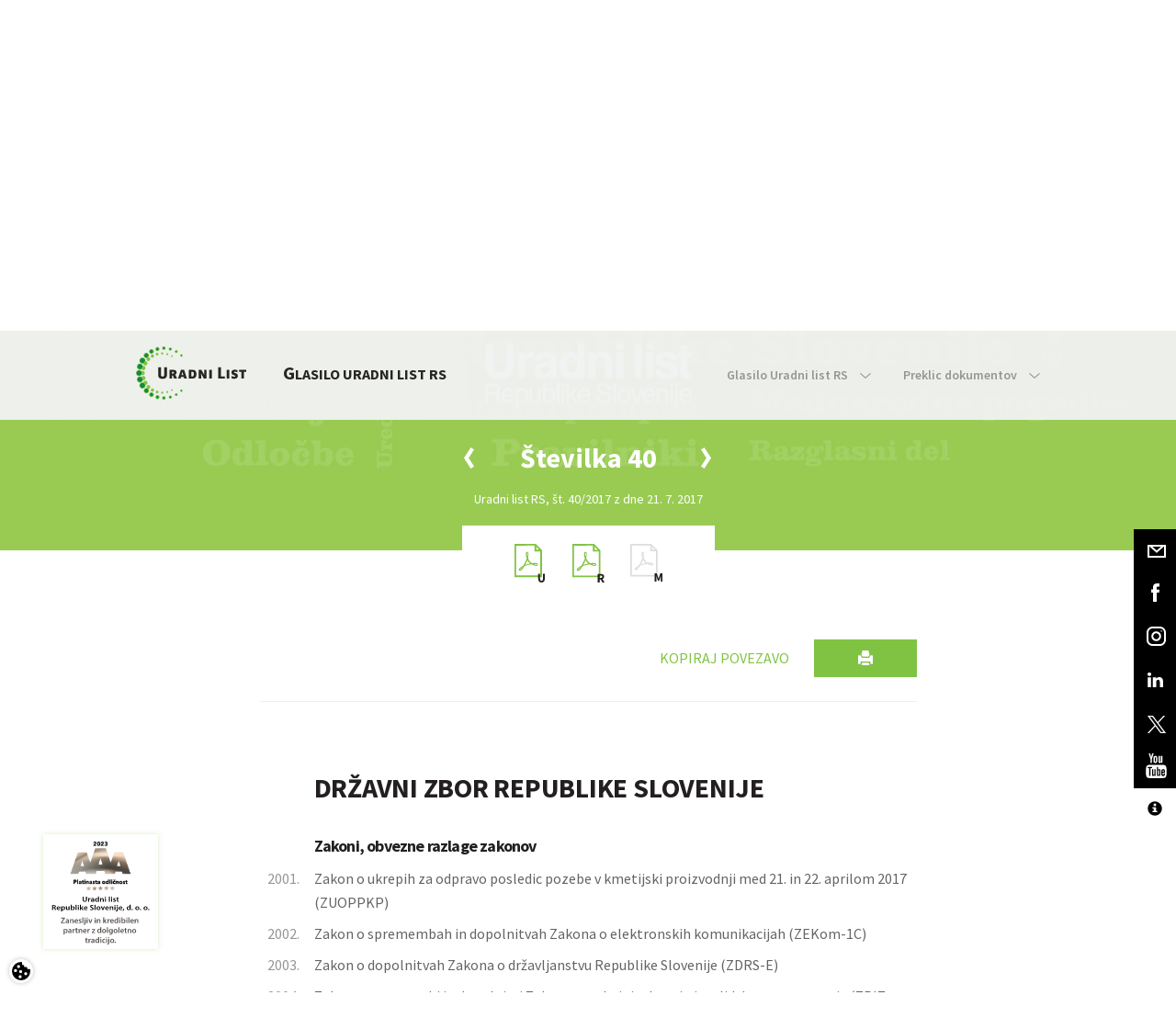

--- FILE ---
content_type: text/html; charset=utf-8
request_url: https://www.uradni-list.si/glasilo-uradni-list-rs/celotno-kazalo/201740
body_size: 159610
content:

<!DOCTYPE html>
<html>
	<head>
		<meta charset="utf-8" />
		<meta http-equiv="X-UA-Compatible" content="IE=edge">
		<meta name="viewport" content="width=device-width, initial-scale=1">
		<link rel="SHORTCUT ICON" href="/assets/images/favicon.ico">
		<link href='https://fonts.googleapis.com/css?family=Source+Sans+Pro:400,300,600,700&subset=latin,latin-ext' rel='stylesheet' type='text/css'>
		<!-- Site data -->
		


<!-- Site title -->
<title>Kazalo Uradnega lista | Uradni list</title>

<!-- Meta data -->
<meta name="keywords" content="">
<meta name="description" content="Uradni list Republike Slovenije">

<link rel="canonical" href="https://www.uradni-list.si/glasilo-uradni-list-rs/celotno-kazalo/201740" />

<!-- OG -->
<meta property="og:site_name" content="Kazalo Uradnega lista | Uradni list">
<meta property="og:type" content="article">
<meta property="og:url" content="https://www.uradni-list.si/glasilo-uradni-list-rs/celotno-kazalo/201740">
<meta property="og:title" content="Kazalo Uradnega lista">
<meta property="fb:app_id" content="">
<meta property="og:description" content="Uradni list Republike Slovenije">
<meta property="og:image" content="https://www.uradni-list.si/assets/images/logo_brand.png">
<meta property="og:image:type" content="image/png">

		<link rel="stylesheet" type="text/css" href="https://cdn.jsdelivr.net/gh/orestbida/cookieconsent@v2.9.1/dist/cookieconsent.css" />
		<link href="/assets/stylesheets/main.css?v=1.3" rel="stylesheet" type='text/css'>
		<link href="/content/multiple-select.css" rel="stylesheet" type='text/css'>
		<link href="/assets/stylesheets/featherlight.css" rel="stylesheet" type='text/css'>
		<!--[if lt IE 9]>
		<link href="/assets/stylesheets/ie8.css" rel="stylesheet" type="text/css"/>
		<![endif]-->
		<!--[if lt IE 10]>
		<link href="/assets/stylesheets/ie9.css" rel="stylesheet" type="text/css"/>
		<![endif]-->
		<link href="/assets/stylesheets/tritim.css?v=1.41" rel="stylesheet" type='text/css'>
		<link href="/assets/stylesheets/accessibitily.css?v=1.1" rel="stylesheet" type='text/css'>
		
		<link href="/assets/stylesheets/ul_segments.css" rel="stylesheet" type='text/css'>
		<!-- dFlip za PDF -->
		<link href="/assets/dFlip/css/dflip.min.css" rel="stylesheet" type='text/css'>
		<link href="/assets/dFlip/css/themify-icons.min.css" rel="stylesheet" type='text/css'>
		<!--[if lt IE 9]>
		<script src="/assets/javascripts/vendor/html5shiv.js"></script>
		<script src="/assets/javascripts/vendor/respond.js"></script>
		<![endif]-->
		<!-- jQuery -->
		<script src="https://ajax.googleapis.com/ajax/libs/jquery/1.11.3/jquery.min.js"></script>
		<script src="/Scripts/jquery.validate.min.js" type="text/javascript"></script>
		<script src="/Scripts/jquery.validate.unobtrusive.min.js" type="text/javascript"></script>
		<script src="/Scripts/jquery.unobtrusive-ajax.min.js" type="text/javascript"></script>
		<script>
		  window.dataLayer = window.dataLayer || [];
		  function gtag(){dataLayer.push(arguments);}

		  gtag('consent', 'default', {
			'ad_storage': 'denied', // advertising
			'ad_user_data': 'denied', // advertising
			'ad_personalization': 'denied', // advertising
			'personalization_storage': 'denied',// advertising
			'analytics_storage': 'denied' //analytics
		  });
		</script>
		<!-- if (Request.Cookies.Get("AllowCookies") != null
			&& (Request.Cookies.Get("AllowCookies").Value != "no")) { -->
			<script async src="https://www.googletagmanager.com/gtag/js?id=G-JTLW4DBS3F"></script>
		    <script async type="text/plain" data-category="analytics" src="//adsrv.uradni-list.si/openx/www/delivery/asyncjs.php"></script>
			<script>
			  window.dataLayer = window.dataLayer || [];
			  function gtag(){dataLayer.push(arguments);}
			  gtag('js', new Date());

			  gtag('config', 'G-JTLW4DBS3F');
			</script>
		<!-- } -->
		<meta name="format-detection" content="telephone=no">
		
<!-- ID: 164; Custom CSS -->
<style>
	/*
	*[tabindex] {
		border: 1px solid blue;
	}
	*/
	.bookstore-nav-btn {
		padding: 20px 20px !important;
	}
	@media screen and (min-width: 767px) {
		.secondary-nav > li > a {
			padding: 35px 0 35px 35px !important;
		}
	}
	.bootstrap-datetimepicker-widget table td.disabled, 
	.bootstrap-datetimepicker-widget table td.disabled:hover {
		background-color:#faa61a !important;
		color: #fff !important;
	}
	/* Contact form - ID: 77 */
	.datetimepicker-custom-style-reservation .input-group-addon {
		visibility: hidden;
	}
	.datetimepicker-custom-style-reservation .input--datepicker-open {
		width:121%;
	}
	.datetimepicker-custom-style-reservation .input--datepicker-open .datepicker {
		background: #efeff0;
	}
	/* News - ID: 148 */
	.e-bilten-item-image{
		height:200px;
		overflow:hidden;
	}
	/* Košarica */
	.video-only .hide-on-video {
		display:none !important;
	}
	.block--no-background .slider-dots li {
		background-color: #f1f2f2 !important;
	}
	.block--no-background .slider-dots li.slick-active {
		background-color: #80c342 !important;
	}
	#frmContactForm .recaptcha,
	#subscribe .recaptcha,
	#frmSubscribeEmail .recaptcha {
		 display: flex;
		 justify-content: center;
		 margin: 2rem 0;
	}
	.prijava-novice-errors,
	.registracija-errors {
		display: flex;
		justify-content: center;
		background: transparent;
		border: 1px solid transparent;
	}
	.prijava-novice-errors ul,
	.registracija-errors ul {
		background: rgba(222, 28, 34, 0.7);
		border: 1px solid #de1c22;
	}
	.prijava-novice-errors ul li,
	.registracija-errors ul{
		padding: 0 1rem;
	}
	.justify-content-start {
		justify-content: start !important;
	}
}

</style>

	</head>
	
	<body id="Legal: False" class="  contrast-no acc-text-n"> 

<!-- Header with navigation-->
<header class="hidden-print">

    <nav class="navbar  navbar-default">
      <div class="container  inner">
        <div class="navbar-header">
          <a href="/" class="navbar-left  logo">
            <img src="/assets/images/logo_brand.svg" alt="Uradni list" title="Uradni list" class="logo__img" />
          </a>
        </div>

        <ul class="nav  navbar-nav  navbar-right  primary-nav">
          <li class="nav_hide" id="toggle_search">
            <a href="#" class="primary-nav__link">
              <span class="hidden-xs">Išči</span><img src="/assets/images/icon_search.svg" alt="" class="icon  icon--default  icon--menu-search" />
            </a>
        	</li>
         	
			<li class="nav_hide" id="toggle_login">
				<a href="#" class="primary-nav__link">
					<span class="hidden-xs">Prijava</span><img src="/assets/images/icon_user.svg" alt="" class="icon  icon--default  icon--menu-user" />
				</a>
			</li>
			
          <li class="nav_hide">
            <img src="/assets/images/icon_vertical_divider.svg" alt="" class="icon  icon--vertical  hidden-xs" />
          </li>
          <li id="toggle_menu">
            <a href="#" class="primary-nav__link">
              <span class="hidden-xs  nav_hide">Meni</span>
              <span class="img-menu-close"></span>
            </a>
          </li>
        </ul>
		<div class="clearfix"></div>
        
<div>
	<ul class="nav  navbar-nav  navbar-right  primary-nav  js-nav-all">
		
			<li class="hidden ">
				<a title="Domov" alt="Domov" href="/domov" target="" class="primary-nav__link">Domov</a>
			</li>
		
			<li class="hidden active">
				<a title="Glasilo Uradni list RS" alt="Glasilo Uradni list RS" href="/glasilo-uradni-list-rs" target="" class="primary-nav__link">Glasilo Uradni list RS</a>
			</li>
		
			<li class="hidden ">
				<a title="Izobraževanja" alt="Izobraževanja" href="/izobrazevanja" target="" class="primary-nav__link">Izobraževanja</a>
			</li>
		
			<li class="hidden ">
				<a title="Knjigarna" alt="Knjigarna" href="/knjigarna" target="" class="primary-nav__link">Knjigarna</a>
			</li>
		
			<li class="hidden ">
				<a title="UL info tok" alt="UL info tok" href="/ul-info-tok" target="_blank" class="primary-nav__link">UL info tok</a>
			</li>
		
			<li class="hidden ">
				<a title="Novice" alt="Novice" href="/novice" target="" class="primary-nav__link">Novice</a>
			</li>
		
			<li class="hidden ">
				<a title="Kontakt" alt="Kontakt" href="/kontakt" target="" class="primary-nav__link">Kontakt</a>
			</li>
		
	</ul>
</div>


<!-- ID: 9; Košarica/prijava v glavi > Košarica glava -->

<div class="menu-cart" style="text-align:center;">
	<center>Vaša košarica je prazna.</center>
</div>

<div id="divLogin">
	<form class="form-inline  js-nav-login" id="frmLogin" action="/data/login" onsubmit="return false;">
		
		<div class="hidden  nav-login__item">
			<input class="form-control  input--inverted  " data-val="true" data-val-required=" " id="UserName" name="UserName" placeholder="E-naslov" tabindex="1" type="email" value="" />
			<input id="cn" name="cn" type="hidden" value="MENI-PRIJAVA" />
			<a href="/knjigarna/registracija-uporabnika" class="understated">Registriraj se</a>
		</div>
		<div class="hidden  nav-login__item">
			<input class="form-control  input--inverted" data-val="true" data-val-required=" " id="Password" name="Password" placeholder="Geslo" tabindex="2" type="password" value="" />
			<a href="/knjigarna/racun/pozabljeno-geslo" class="understated">Pozabil sem geslo</a>
		</div>
		<button type="submit" class="btn  btn--brand-primary  btn--xs  hidden  nav-login__item" onclick="site.custom.login(); return false;" tabindex="3">Prijava</button>
	</form>
</div>

<div>
	<form id="frmQueryContent" class="form-inline  js-nav-search">
		<div class="hidden  nav-search__item  input-group">
			<input type="text" class="form-control  input--inverted" id="QueryContent" placeholder="Išči" aria-describedby="search_addon"/>
			<span class="input-group-btn">
				<button class="btn  btn--brand-primary  btn--search" type="submit">
					<img src="/assets/images/icon_search_white.svg" alt="" class="icon  icon--search" />
				</button>
			</span>
		</div>
	</form>
</div>


<!-- ID: 9; Košarica/prijava v glavi > Košarica glava -->

<div class="menu-cart" style="text-align:center;">
	<center>Vaša košarica je prazna.</center>
</div>

      </div>
    </nav>
	
  <!-- Fixed social bar -->
<div class="social  hidden-xs hidden-print">
	<a href="/podjetje/kontakt" class="social-item">
		<div class="social-item__mail"></div>
	</a>
	<a href="https://www.facebook.com/pages/Uradni-list-Republike-Slovenije-doo/151838598171829" target="blank" class="social-item">
		<div class="social-item__fb"></div>
	</a>
	<a href="https://www.instagram.com/uradnilist/" target="blank" class="social-item">
		<div class="social-item__ig"></div>
	</a>
	<a href="https://www.linkedin.com/company/uradni-list-republike-slovenije-d-o-o-" target="blank" class="social-item">
		<div class="social-item__linkedin"></div>
	</a>
	<a href="https://twitter.com/Uradni_list_RS" target="blank" class="social-item">
		<div class="social-item__twitter"></div>
	</a>
	<a href="https://www.youtube.com/channel/UCuDqbE1-LE-HuE-IIlXVvfA" target="blank" class="social-item">
		<div class="social-item__youtube"></div>
	</a>
	<div class="social-item accessibility">
		<div class="social-item__fonts"></div>
		<a href="javascript:switchTextSizeXL()" class="fonts SXL" data-toggle="tooltip" data-placement="top" title="Vklopi 3x povečavo teksta" data-original-title="Vklopi 3x povečavo teksta">
			<div class="social-item-subitem__fonts">A</div>
		</a>
		<a href="javascript:switchTextSizeL()" class="fonts SL" data-toggle="tooltip" data-placement="top" title="Vklopi 2x povečavo teksta" data-original-title="Vklopi 2x povečavo teksta">
			<div class="social-item-subitem__fonts">A</div>
		</a>
		<a href="javascript:switchTextSizeN()" class="fonts SN" data-toggle="tooltip" data-placement="top" title="Vklopi izvorno velikost teksta" data-original-title="Vklopi izvorno velikost teksta">
			<div class="social-item-subitem__fonts">A</div>
		</a>
		<a href="javascript:switchContrast('black-white')" class="fonts CE black-white" data-toggle="tooltip" data-placement="top" title="Vklopi črno-bel kontrast" data-original-title="Vklopi črno-bel kontrast">
			<div class="social-item-subitem__fonts"><span class="glyphicon glyphicon-adjust fs-16"></span></div>
		</a>
		<a href="javascript:switchContrast('black-yellow')" class="fonts CE black-yellow" data-toggle="tooltip" data-placement="top" title="Vklopi črno-rumen kontrast" data-original-title="Vklopi črno-rumen kontrast">
			<div class="social-item-subitem__fonts"><span class="glyphicon glyphicon-adjust fs-16"></span></div>
		</a>
		<a href="javascript:switchContrast()" class="fonts CD" data-toggle="tooltip" data-placement="top" title="Izklopi kontrast" data-original-title="Izklopi kontrast">
			<div class="social-item-subitem__fonts"><span class="bullet-full"></span></div>
		</a>
		<a href="/dostopnost" class="fonts DOS" data-toggle="tooltip" data-placement="top" title="Izjava o dostopnosti" data-original-title="Izjava o dostopnosti">
			<div class="social-item-subitem__fonts"><span class="glyphicon glyphicon-info-sign fs-16"></span></div>
		</a>
	</div>
</div>
<div class="social-item accessibility visible-xs hidden-sm">
	<div class="social-item__fonts"></div>
	<a href="javascript:switchTextSizeXL()" class="fonts SXL">
		<div class="social-item-subitem__fonts">A</div>
	</a>
	<a href="javascript:switchTextSizeL()" class="fonts SL">
		<div class="social-item-subitem__fonts">A</div>
	</a>
	<a href="javascript:switchTextSizeN()" class="fonts SN">
		<div class="social-item-subitem__fonts">A</div>
	</a>
	<a href="javascript:switchContrast('black-white')" class="fonts CE black-white">
		<div class="social-item-subitem__fonts"><span class="glyphicon glyphicon-adjust fs-16"></span></div>
	</a>
	<a href="javascript:switchContrast('black-yellow')" class="fonts CD black-yellow">
		<div class="social-item-subitem__fonts"><span class="bullet-full"></span></div>
	</a>
	<a href="javascript:switchContrast()" class="fonts CD">
		<div class="social-item-subitem__fonts"><span class="bullet-full"></span></div>
	</a>
	<a  class="fonts DOS">
		<div class="social-item-subitem__fonts"><span class="glyphicon glyphicon-info-sign fs-16"></span></div>
	</a>
</div>

<!-- ID: 2: Meni > Podmeni -->
<nav id="menu" class="navbar  navbar--secondary">
	<div class="container">
		<div id="sticky_logo_wrap" class="navbar-header" hidden>
    		<a href="/" class="navbar-left  logo  logo--sticky">
        		<img src="/assets/images/logo_brand.svg" alt="Uradni list" title="Uradni list" class="logo__img" />
			</a>
		</div>
		<div class="navbar-header navbar-header--secondary hidden-sm">
			<a href="#" class="navbar-left">
				
				<a href="/glasilo-uradni-list-rs" class="navbar-left">
					
					
					
						<div class="nav-title drop-cap"><span class="drop-cap">GLASILO URADNI LIST RS</span></div>
					
				</a>
			</a>
		</div>
		<ul class="nav navbar-nav navbar-right secondary-nav">
			
						<li class="dropdown ">
							<a id="2-glasilo-uradni-list-rs" href="#" class="dropdown-toggle" data-toggle="dropdown" role="button" aria-haspopup="true" aria-expanded="false" >
								Glasilo Uradni list RS
								<span class="nav-icon  nav-icon--arrow-down"></span>
							</a>
							<ul class="dropdown-menu">
								
										<li class=""><a href="/glasilo-uradni-list-rs/glasilo-uradni-list-rs/kako-objaviti">Kako objaviti</a></li>
									
										<li class=""><a href="/glasilo-uradni-list-rs/glasilo-uradni-list-rs/cenik-objav">Cenik objav</a></li>
									
										<li class=""><a href="/glasilo-uradni-list-rs/glasilo-uradni-list-rs/naroci-tiskano-izdajo">Naroči tiskano izdajo</a></li>
									
										<li class=""><a href="/glasilo-uradni-list-rs/glasilo-uradni-list-rs/o-glasilu">O glasilu</a></li>
									
							</ul>
						</li>
					
						<li class="dropdown ">
							<a id="2-" href="#" class="dropdown-toggle" data-toggle="dropdown" role="button" aria-haspopup="true" aria-expanded="false" >
								Preklic dokumentov
								<span class="nav-icon  nav-icon--arrow-down"></span>
							</a>
							<ul class="dropdown-menu">
								
										<li class=""><a href="/glasilo-uradni-list-rs/preklic-dokumentov/obrazci-za-preklic">Obrazci za preklic</a></li>
									
										<li class=""><a href="/glasilo-uradni-list-rs/preklic-dokumentov/kako-preklicati-dokument">Kako preklicati dokument</a></li>
									
							</ul>
						</li>
					
		</ul>
	</div>
</nav>

</header>

<div class="masthead  masthead--ul-issue hidden-print">
	<div class="container-fluid">
		<div class="row">
			<div class="col-sm-12">
				<h1>
					<img src="/assets/images/img_uradni_list_sm.svg" alt="" class="masthead__img  masthead__img--ul-issue" />
				</h1>
			</div>
		</div>
		<div class="row">
			<div class="col-sm-12">
				<div class="slider-nav">
					
					<a href="/glasilo-uradni-list-rs/celotno-kazalo/201739"><div class="icon  icon--left-white slider-nav__left  slider-nav--ul-issue__left"></div></a>
					
					<a href="/glasilo-uradni-list-rs/celotno-kazalo/201741"><div class="icon  icon--right-white  slider-nav__right  slider-nav--ul-issue__right"></div></a>
					
				</div>
				<div class="slider  slider--ul-issue  slider_ul_issue">
					<div class="slider-item--ul-issue">
						<div class="slider-item--ul-issue__header">Številka 40</div>
					</div>
				</div>
				<div class="slider  slider--ul-issue-text  slider_ul_issue_text">
					<div class="slider-item--ul-issue-text">
						<div class="slider-item--ul-issue-text__content">Uradni list RS, št. 40/2017 z dne 21. 7. 2017</div>
					</div>
				</div>
			</div>
		</div>
	</div>
</div>
<div class="js-scroll-anchor"></div>
<div class="container hidden-print">
	<div class="row">
		<div class="col-sm-12">
			<div class="ul-issue-parts">
				
				<a href="/_pdf/2017/Ur/u2017040.pdf" class="ul-issue-part" target="blank">
					<div class="icon--uredbeni"></div>
				</a>
				
				<a href="/_pdf/2017/Ra/r2017040.pdf" class="ul-issue-part" target="blank">
					<div class="icon--razglasni"></div>
				</a>
				
					<div class="ul-issue-part icon--mednarodni  disabled"></div>
				
			</div>
		</div>
	</div>
</div>


<div id="myCarousel" class="carousel slide" data-ride="carousel" data-interval="5000">
    <div class="carousel-inner" id="myCarouselItem">
		
	</div>
</div>

<!-- ID: 22 ; Uradni list > UL - Kazalo -->

<div data-event="init" data-event-param="ul"></div>
<div class="block  block--ul-content">
	<div class="container">
		<div class="row">
			<div class="col-sm-12">
				<img src="/assets/images/logo_brand.svg" alt="Uradni list" class="logo-img-print  visible-print-block">
				<h2 class="h5 ul-content-title  visible-print-block">Uradni list RS, št. 40/2017 z dne 21. 7. 2017, Kazalo</h2>
				
				<div class="ul-content-container">
					
						<div class="row">
							<div class="col-sm-12  clearfix">
								<button alt="Natisni" title="Natisni" type="button" name="button" class="btn  btn--brand-primary  btn--sm  btn--print  pull-right  hidden-print">
									<span class="glyphicon glyphicon-print"></span>
								</button>
								<button alt="Kopiraj povezavo" title="Kopiraj povezavo" type="button" name="button" class="btn  btn--brand-primary--inverted  btn--xs  pull-right  hidden-print hidden-xs" id="copyBtn">
									Kopiraj povezavo
								</button>
							</div>
						</div>
					
					<div class="row">
						<div class="col-sm-12">
							<hr />
							<table class="table  table--ul">
								
								<thead>
									<tr>
										<th></th>

											
												<th colspan="2" id="groupTitle-DRŽAVNI ZBOR REPUBLIKE SLOVENIJE"><h2 class="h4">DRŽAVNI ZBOR REPUBLIKE SLOVENIJE</h2></th>	
											
			
										
									</tr>
								</thead>
								<tbody>
									
									<tr>
										<th></th>
										<th><h3 class="h5">Zakoni, obvezne razlage zakonov</h3></th>
									</tr>
									
									<tr>
										<td>2001.</td>
										
										<td><a href="/glasilo-uradni-list-rs/vsebina/2017-01-2001/zakon-o-ukrepih-za-odpravo-posledic-pozebe-v-kmetijski-proizvodnji-med-21--in-22--aprilom-2017-zuoppkp" target="_blank" id="med">Zakon o ukrepih za odpravo posledic pozebe v kmetijski proizvodnji med 21. in 22. aprilom 2017 (ZUOPPKP)</a></td>
										
										<!--<td><a href="/data/sectionpdf?sectionid=2017-01-2001"><img src="/assets/images/icon_file_pdf_brand.svg" alt="" class="icon--archive-pdf" /></a></td>-->
									</tr>
									
									<tr>
										<td>2002.</td>
										
										<td><a href="/glasilo-uradni-list-rs/vsebina/2017-01-2002/zakon-o-spremembah-in-dopolnitvah-zakona-o-elektronskih-komunikacijah-zekom-1c" target="_blank" id="med">Zakon o spremembah in dopolnitvah Zakona o elektronskih komunikacijah (ZEKom-1C)</a></td>
										
										<!--<td><a href="/data/sectionpdf?sectionid=2017-01-2002"><img src="/assets/images/icon_file_pdf_brand.svg" alt="" class="icon--archive-pdf" /></a></td>-->
									</tr>
									
									<tr>
										<td>2003.</td>
										
										<td><a href="/glasilo-uradni-list-rs/vsebina/2017-01-2003/zakon-o-dopolnitvah-zakona-o-drzavljanstvu-republike-slovenije-zdrs-e" target="_blank" id="med">Zakon o dopolnitvah Zakona o državljanstvu Republike Slovenije (ZDRS-E)</a></td>
										
										<!--<td><a href="/data/sectionpdf?sectionid=2017-01-2003"><img src="/assets/images/icon_file_pdf_brand.svg" alt="" class="icon--archive-pdf" /></a></td>-->
									</tr>
									
									<tr>
										<td>2004.</td>
										
										<td><a href="/glasilo-uradni-list-rs/vsebina/2017-01-2004/zakon-o-spremembi-in-dopolnitvi-zakona-o-pokojninskem-in-invalidskem-zavarovanju-zpiz-2d" target="_blank" id="med">Zakon o spremembi in dopolnitvi Zakona o pokojninskem in invalidskem zavarovanju (ZPIZ-2D)</a></td>
										
										<!--<td><a href="/data/sectionpdf?sectionid=2017-01-2004"><img src="/assets/images/icon_file_pdf_brand.svg" alt="" class="icon--archive-pdf" /></a></td>-->
									</tr>
									
									<tr>
										<td>2005.</td>
										
										<td><a href="/glasilo-uradni-list-rs/vsebina/2017-01-2005/zakon-o-spremembah-in-dopolnitvah-zakona-o-zdravniski-sluzbi-zzdrs-f" target="_blank" id="med">Zakon o spremembah in dopolnitvah Zakona o zdravniški službi (ZZdrS-F)</a></td>
										
										<!--<td><a href="/data/sectionpdf?sectionid=2017-01-2005"><img src="/assets/images/icon_file_pdf_brand.svg" alt="" class="icon--archive-pdf" /></a></td>-->
									</tr>
									
									<tr>
										<th></th>
										<th><h3 class="h5">Sklepi</h3></th>
									</tr>
									
									<tr>
										<td>2006.</td>
										
										<td><a href="/glasilo-uradni-list-rs/vsebina/2017-01-2006/sklep-o-ugotovitvi-prenehanja-mandata-clanu-programskega-sveta-rtv-slovenija---imenovanemu-na-podlagi-sedme-alineje-sestega-odstavka-17--clena-zakona-o-radioteleviziji-slovenija" target="_blank" id="med">Sklep o ugotovitvi prenehanja mandata članu Programskega sveta RTV Slovenija – imenovanemu na podlagi sedme alineje šestega odstavka 17. člena Zakona o Radioteleviziji Slovenija</a></td>
										
										<!--<td><a href="/data/sectionpdf?sectionid=2017-01-2006"><img src="/assets/images/icon_file_pdf_brand.svg" alt="" class="icon--archive-pdf" /></a></td>-->
									</tr>
									
									<tr>
										<td>2007.</td>
										
										<td><a href="/glasilo-uradni-list-rs/vsebina/2017-01-2007/sklep-o-ugotovitvi-prenehanja-mandata-clanu-programskega-sveta-rtv-slovenija---imenovanemu-na-podlagi-sedme-alineje-sestega-odstavka-17--clena-zakona-o-radioteleviziji-slovenija" target="_blank" id="med">Sklep o ugotovitvi prenehanja mandata članu Programskega sveta RTV Slovenija – imenovanemu na podlagi sedme alineje šestega odstavka 17. člena Zakona o Radioteleviziji Slovenija</a></td>
										
										<!--<td><a href="/data/sectionpdf?sectionid=2017-01-2007"><img src="/assets/images/icon_file_pdf_brand.svg" alt="" class="icon--archive-pdf" /></a></td>-->
									</tr>
									
									<tr>
										<td>2008.</td>
										
										<td><a href="/glasilo-uradni-list-rs/vsebina/2017-01-2008/[base64]" target="_blank" id="med">Sklep o sestavi in imenovanju predsednika, podpredsednika, članov in namestnikov članov Preiskovalne komisije o ugotavljanju domnevnega pranja denarja in financiranja terorizma, jedrske proliferacije ter financiranja aktivnosti tujih obveščevalno-varnostnih služb v tujini v Novi Ljubljanski banki d.d.</a></td>
										
										<!--<td><a href="/data/sectionpdf?sectionid=2017-01-2008"><img src="/assets/images/icon_file_pdf_brand.svg" alt="" class="icon--archive-pdf" /></a></td>-->
									</tr>
									
									<tr>
										<td>2009.</td>
										
										<td><a href="/glasilo-uradni-list-rs/vsebina/2017-01-2009/[base64]" target="_blank" id="med">Sklep o spremembah Sklepa o sestavi in imenovanju predsednika, podpredsednika, članov in namestnikov članov Preiskovalne komisije za ugotavljanje politične odgovornosti nosilcev javnih funkcij pri investiciji v blok 6 Termoelektrarne Šoštanj</a></td>
										
										<!--<td><a href="/data/sectionpdf?sectionid=2017-01-2009"><img src="/assets/images/icon_file_pdf_brand.svg" alt="" class="icon--archive-pdf" /></a></td>-->
									</tr>
									
								</tbody>
								
								<thead>
									<tr>
										<th></th>

											
												<th colspan="2" id="groupTitlePredsednica-PREDSEDNIK/PREDSEDNICA REPUBLIKE SLOVENIJE"><h2 class="h4">PREDSEDNIK REPUBLIKE SLOVENIJE</h2></th>
											
			
										
									</tr>
								</thead>
								<tbody>
									
									<tr>
										<th></th>
										<th><h3 class="h5">Ukazi</h3></th>
									</tr>
									
									<tr>
										<td>2010.</td>
										
										<td><a href="/glasilo-uradni-list-rs/vsebina/2017-01-2010/ukaz-o-odpoklicu-izrednega-in-pooblascenega-veleposlanika-republike-slovenije-v-republiki-avstriji" target="_blank" id="med">Ukaz o odpoklicu izrednega in pooblaščenega veleposlanika Republike Slovenije v Republiki Avstriji</a></td>
										
										<!--<td><a href="/data/sectionpdf?sectionid=2017-01-2010"><img src="/assets/images/icon_file_pdf_brand.svg" alt="" class="icon--archive-pdf" /></a></td>-->
									</tr>
									
									<tr>
										<td>2011.</td>
										
										<td><a href="/glasilo-uradni-list-rs/vsebina/2017-01-2011/ukaz-o-odpoklicu-izrednega-in-pooblascenega-veleposlanika-republike-slovenije-pri-afriski-uniji-au" target="_blank" id="med">Ukaz o odpoklicu izrednega in pooblaščenega veleposlanika Republike Slovenije pri Afriški uniji (AU)</a></td>
										
										<!--<td><a href="/data/sectionpdf?sectionid=2017-01-2011"><img src="/assets/images/icon_file_pdf_brand.svg" alt="" class="icon--archive-pdf" /></a></td>-->
									</tr>
									
									<tr>
										<td>2012.</td>
										
										<td><a href="/glasilo-uradni-list-rs/vsebina/2017-01-2012/ukaz-o-odpoklicu-izrednega-in-pooblascenega-veleposlanika-republike-slovenije-v-svicarski-konfederaciji" target="_blank" id="med">Ukaz o odpoklicu izrednega in pooblaščenega veleposlanika Republike Slovenije v Švicarski konfederaciji</a></td>
										
										<!--<td><a href="/data/sectionpdf?sectionid=2017-01-2012"><img src="/assets/images/icon_file_pdf_brand.svg" alt="" class="icon--archive-pdf" /></a></td>-->
									</tr>
									
									<tr>
										<td>2013.</td>
										
										<td><a href="/glasilo-uradni-list-rs/vsebina/2017-01-2013/ukaz-o-odpoklicu-izredne-in-pooblascene-veleposlanice-republike-slovenije-v-republiki-bolgariji" target="_blank" id="med">Ukaz o odpoklicu izredne in pooblaščene veleposlanice Republike Slovenije v Republiki Bolgariji</a></td>
										
										<!--<td><a href="/data/sectionpdf?sectionid=2017-01-2013"><img src="/assets/images/icon_file_pdf_brand.svg" alt="" class="icon--archive-pdf" /></a></td>-->
									</tr>
									
									<tr>
										<td>2014.</td>
										
										<td><a href="/glasilo-uradni-list-rs/vsebina/2017-01-2014/ukaz-o-odpoklicu-izrednega-in-pooblascenega-veleposlanika-republike-slovenije-v-republiki-kosovo" target="_blank" id="med">Ukaz o odpoklicu izrednega in pooblaščenega veleposlanika Republike Slovenije v Republiki Kosovo</a></td>
										
										<!--<td><a href="/data/sectionpdf?sectionid=2017-01-2014"><img src="/assets/images/icon_file_pdf_brand.svg" alt="" class="icon--archive-pdf" /></a></td>-->
									</tr>
									
									<tr>
										<td>2015.</td>
										
										<td><a href="/glasilo-uradni-list-rs/vsebina/2017-01-2015/ukaz-o-odpoklicu-izredne-in-pooblascene-veleposlanice-republike-slovenije-na-madzarskem" target="_blank" id="med">Ukaz o odpoklicu izredne in pooblaščene veleposlanice Republike Slovenije na Madžarskem</a></td>
										
										<!--<td><a href="/data/sectionpdf?sectionid=2017-01-2015"><img src="/assets/images/icon_file_pdf_brand.svg" alt="" class="icon--archive-pdf" /></a></td>-->
									</tr>
									
									<tr>
										<td>2016.</td>
										
										<td><a href="/glasilo-uradni-list-rs/vsebina/2017-01-2016/ukaz-o-odpoklicu-izrednega-in-pooblascenega-veleposlanika-republike-slovenije-v-velikem-vojvodstvu-luksemburg" target="_blank" id="med">Ukaz o odpoklicu izrednega in pooblaščenega veleposlanika Republike Slovenije v Velikem vojvodstvu Luksemburg</a></td>
										
										<!--<td><a href="/data/sectionpdf?sectionid=2017-01-2016"><img src="/assets/images/icon_file_pdf_brand.svg" alt="" class="icon--archive-pdf" /></a></td>-->
									</tr>
									
									<tr>
										<td>2017.</td>
										
										<td><a href="/glasilo-uradni-list-rs/vsebina/2017-01-2017/ukaz-o-odpoklicu-izrednega-in-pooblascenega-veleposlanika-republike-slovenije-v-federativni-demokraticni-republiki-etiopiji" target="_blank" id="med">Ukaz o odpoklicu izrednega in pooblaščenega veleposlanika Republike Slovenije v Federativni demokratični republiki Etiopiji</a></td>
										
										<!--<td><a href="/data/sectionpdf?sectionid=2017-01-2017"><img src="/assets/images/icon_file_pdf_brand.svg" alt="" class="icon--archive-pdf" /></a></td>-->
									</tr>
									
									<tr>
										<td>2018.</td>
										
										<td><a href="/glasilo-uradni-list-rs/vsebina/2017-01-2018/ukaz-o-odpoklicu-izrednega-in-pooblascenega-veleposlanika-republike-slovenije-v-republiki-zelenortski-otoki" target="_blank" id="med">Ukaz o odpoklicu izrednega in pooblaščenega veleposlanika Republike Slovenije v Republiki Zelenortski otoki</a></td>
										
										<!--<td><a href="/data/sectionpdf?sectionid=2017-01-2018"><img src="/assets/images/icon_file_pdf_brand.svg" alt="" class="icon--archive-pdf" /></a></td>-->
									</tr>
									
									<tr>
										<td>2019.</td>
										
										<td><a href="/glasilo-uradni-list-rs/vsebina/2017-01-2019/ukaz-o-odpoklicu-izredne-in-pooblascene-veleposlanice-republike-slovenije-v-zvezni-republiki-nemciji" target="_blank" id="med">Ukaz o odpoklicu izredne in pooblaščene veleposlanice Republike Slovenije v Zvezni republiki Nemčiji</a></td>
										
										<!--<td><a href="/data/sectionpdf?sectionid=2017-01-2019"><img src="/assets/images/icon_file_pdf_brand.svg" alt="" class="icon--archive-pdf" /></a></td>-->
									</tr>
									
									<tr>
										<td>2020.</td>
										
										<td><a href="/glasilo-uradni-list-rs/vsebina/2017-01-2020/ukaz-o-odpoklicu-izredne-in-pooblascene-veleposlanice-republike-slovenije-v-slovaski-republiki" target="_blank" id="med">Ukaz o odpoklicu izredne in pooblaščene veleposlanice Republike Slovenije v Slovaški republiki</a></td>
										
										<!--<td><a href="/data/sectionpdf?sectionid=2017-01-2020"><img src="/assets/images/icon_file_pdf_brand.svg" alt="" class="icon--archive-pdf" /></a></td>-->
									</tr>
									
									<tr>
										<td>2021.</td>
										
										<td><a href="/glasilo-uradni-list-rs/vsebina/2017-01-2021/ukaz-o-postavitvi-izrednega-in-pooblascenega-veleposlanika-republike-slovenije-na-madzarskem" target="_blank" id="med">Ukaz o postavitvi izrednega in pooblaščenega veleposlanika Republike Slovenije na Madžarskem</a></td>
										
										<!--<td><a href="/data/sectionpdf?sectionid=2017-01-2021"><img src="/assets/images/icon_file_pdf_brand.svg" alt="" class="icon--archive-pdf" /></a></td>-->
									</tr>
									
								</tbody>
								
								<thead>
									<tr>
										<th></th>

											
												<th colspan="2" id="groupTitle-VLADA REPUBLIKE SLOVENIJE"><h2 class="h4">VLADA REPUBLIKE SLOVENIJE</h2></th>	
											
			
										
									</tr>
								</thead>
								<tbody>
									
									<tr>
										<th></th>
										<th><h3 class="h5">Uredbe</h3></th>
									</tr>
									
									<tr>
										<td>2054.</td>
										
										<td><a href="/glasilo-uradni-list-rs/vsebina/2017-01-2054/uredba-o-dopolnitvi-uredbe-o-notranji-organizaciji-sistemizaciji-delovnih-mestih-in-nazivih-v-organih-javne-uprave-in-v-pravosodnih-organih" target="_blank" id="med">Uredba o dopolnitvi Uredbe o notranji organizaciji, sistemizaciji, delovnih mestih in nazivih v organih javne uprave in v pravosodnih organih</a></td>
										
										<!--<td><a href="/data/sectionpdf?sectionid=2017-01-2054"><img src="/assets/images/icon_file_pdf_brand.svg" alt="" class="icon--archive-pdf" /></a></td>-->
									</tr>
									
									<tr>
										<td>2055.</td>
										
										<td><a href="/glasilo-uradni-list-rs/vsebina/2017-01-2055/uredba-o-spremembah-uredbe-o-delovnem-casu-v-organih-drzavne-uprave" target="_blank" id="med">Uredba o spremembah Uredbe o delovnem času v organih državne uprave</a></td>
										
										<!--<td><a href="/data/sectionpdf?sectionid=2017-01-2055"><img src="/assets/images/icon_file_pdf_brand.svg" alt="" class="icon--archive-pdf" /></a></td>-->
									</tr>
									
									<tr>
										<td>2056.</td>
										
										<td><a href="/glasilo-uradni-list-rs/vsebina/2017-01-2056/uredba-o-spremembah-in-dopolnitvi-uredbe-o-placah-in-drugih-prejemkih-rezidencnih-projektnih-svetovalcev-za-delo-v-tujini" target="_blank" id="med">Uredba o spremembah in dopolnitvi Uredbe o plačah in drugih prejemkih rezidenčnih projektnih svetovalcev za delo v tujini</a></td>
										
										<!--<td><a href="/data/sectionpdf?sectionid=2017-01-2056"><img src="/assets/images/icon_file_pdf_brand.svg" alt="" class="icon--archive-pdf" /></a></td>-->
									</tr>
									
									<tr>
										<td>2057.</td>
										
										<td><a href="/glasilo-uradni-list-rs/vsebina/2017-01-2057/uredba-o-spremembah-in-dopolnitvah-uredbe-o-izvajanju-projektov-tesnega-medinstitucionalnega-sodelovanja-in-programov-bilateralne-tehnicne-pomoci" target="_blank" id="med">Uredba o spremembah in dopolnitvah Uredbe o izvajanju projektov tesnega medinstitucionalnega sodelovanja in programov bilateralne tehnične pomoči</a></td>
										
										<!--<td><a href="/data/sectionpdf?sectionid=2017-01-2057"><img src="/assets/images/icon_file_pdf_brand.svg" alt="" class="icon--archive-pdf" /></a></td>-->
									</tr>
									
									<tr>
										<td>2058.</td>
										
										<td><a href="/glasilo-uradni-list-rs/vsebina/2017-01-2058/uredba-o-spremembah-in-dopolnitvah-uredbe-o-vsebini-porocila-o-vplivih-nameravanega-posega-na-okolje-in-nacinu-njegove-priprave" target="_blank" id="med">Uredba o spremembah in dopolnitvah Uredbe o vsebini poročila o vplivih nameravanega posega na okolje in načinu njegove priprave</a></td>
										
										<!--<td><a href="/data/sectionpdf?sectionid=2017-01-2058"><img src="/assets/images/icon_file_pdf_brand.svg" alt="" class="icon--archive-pdf" /></a></td>-->
									</tr>
									
									<tr>
										<th></th>
										<th><h3 class="h5">Sklepi</h3></th>
									</tr>
									
									<tr>
										<td>2059.</td>
										
										<td><a href="/glasilo-uradni-list-rs/vsebina/2017-01-2059/sklep-o-dolocitvi-najvisje-dovoljene-cene-izvajanja-dimnikarskih-storitev" target="_blank" id="med">Sklep o določitvi najvišje dovoljene cene izvajanja dimnikarskih storitev</a></td>
										
										<!--<td><a href="/data/sectionpdf?sectionid=2017-01-2059"><img src="/assets/images/icon_file_pdf_brand.svg" alt="" class="icon--archive-pdf" /></a></td>-->
									</tr>
									
									<tr>
										<td>2060.</td>
										
										<td><a href="/glasilo-uradni-list-rs/vsebina/2017-01-2060/sklep-o-vrednostih-potrebnih-za-ovrednotenje-priznanih-stroskov-prestrukturiranja-vinogradov-in-izpada-dohodka-v-vinskem-letu-20172018" target="_blank" id="med">Sklep o vrednostih, potrebnih za ovrednotenje priznanih stroškov prestrukturiranja vinogradov in izpada dohodka v vinskem letu 2017/2018</a></td>
										
										<!--<td><a href="/data/sectionpdf?sectionid=2017-01-2060"><img src="/assets/images/icon_file_pdf_brand.svg" alt="" class="icon--archive-pdf" /></a></td>-->
									</tr>
									
									<tr>
										<td>2061.</td>
										
										<td><a href="/glasilo-uradni-list-rs/vsebina/2017-01-2061/sklep-o-razresitvi-generalnega-konzula-republike-slovenije-v-m-nchnu" target="_blank" id="med">Sklep o razrešitvi generalnega konzula Republike Slovenije v Münchnu</a></td>
										
										<!--<td><a href="/data/sectionpdf?sectionid=2017-01-2061"><img src="/assets/images/icon_file_pdf_brand.svg" alt="" class="icon--archive-pdf" /></a></td>-->
									</tr>
									
									<tr>
										<td>2062.</td>
										
										<td><a href="/glasilo-uradni-list-rs/vsebina/2017-01-2062/sklep-o-spremembah-sklepa-o-ustanovitvi-javne-agencije-republike-slovenije-za-varnost-prometa" target="_blank" id="med">Sklep o spremembah Sklepa o ustanovitvi Javne agencije Republike Slovenije za varnost prometa</a></td>
										
										<!--<td><a href="/data/sectionpdf?sectionid=2017-01-2062"><img src="/assets/images/icon_file_pdf_brand.svg" alt="" class="icon--archive-pdf" /></a></td>-->
									</tr>
									
								</tbody>
								
								<thead>
									<tr>
										<th></th>

											
												<th colspan="2" id="groupTitle-MINISTRSTVA"><h2 class="h4">MINISTRSTVA</h2></th>	
											
			
										
									</tr>
								</thead>
								<tbody>
									
									<tr>
										<td>2022.</td>
										
										<td><a href="/glasilo-uradni-list-rs/vsebina/2017-01-2022/pravilnik-o-spremembi-in-dopolnitvah-pravilnika-o-pogojih-za-priznanje-pridobitev-in-vzdrzevanje-statusa-crede-proste-goveje-virusne-diareje" target="_blank">Pravilnik o spremembi in dopolnitvah Pravilnika o pogojih za priznanje, pridobitev in vzdrževanje statusa črede, proste goveje virusne diareje</a></td>
										
										<!--<td><a href="/data/sectionpdf?sectionid=2017-01-2022"><img src="/assets/images/icon_file_pdf_brand.svg" alt="Pravilnik o spremembi in dopolnitvah Pravilnika o pogojih za priznanje, pridobitev in vzdrževanje statusa črede, proste goveje virusne diareje" class="icon--archive-pdf" target="_blank" /></a></td>-->
									</tr>
									
								</tbody>
								
								<thead>
									<tr>
										<th></th>

											
												<th colspan="2" id="groupTitle-USTAVNO SODIŠČE"><h2 class="h4">USTAVNO SODIŠČE</h2></th>	
											
			
										
									</tr>
								</thead>
								<tbody>
									
									<tr>
										<td>2023.</td>
										
										<td><a href="/glasilo-uradni-list-rs/vsebina/2017-01-2023/odlocba-o-ugotovitvi-da-prvi-odstavek-85--clena-zakona-o-sodiscih-ni-v-neskladju-z-ustavo" target="_blank">Odločba o ugotovitvi, da prvi odstavek 85. člena Zakona o sodiščih ni v neskladju z Ustavo</a></td>
										
										<!--<td><a href="/data/sectionpdf?sectionid=2017-01-2023"><img src="/assets/images/icon_file_pdf_brand.svg" alt="Odločba o ugotovitvi, da prvi odstavek 85. člena Zakona o sodiščih ni v neskladju z Ustavo" class="icon--archive-pdf" target="_blank" /></a></td>-->
									</tr>
									
								</tbody>
								
								<thead>
									<tr>
										<th></th>

											
												<th colspan="2" id="groupTitle-DRŽAVNA VOLILNA KOMISIJA"><h2 class="h4">DRŽAVNA VOLILNA KOMISIJA</h2></th>	
											
			
										
									</tr>
								</thead>
								<tbody>
									
									<tr>
										<td>2024.</td>
										
										<td><a href="/glasilo-uradni-list-rs/vsebina/2017-01-2024/navodilo-o-obrazcih-za-dajanje-podpore-v-postopku-kandidiranja-na-volitvah-predsednika-republike" target="_blank">Navodilo o obrazcih za dajanje podpore v postopku kandidiranja na volitvah predsednika republike</a></td>
										
										<!--<td><a href="/data/sectionpdf?sectionid=2017-01-2024"><img src="/assets/images/icon_file_pdf_brand.svg" alt="Navodilo o obrazcih za dajanje podpore v postopku kandidiranja na volitvah predsednika republike" class="icon--archive-pdf" target="_blank" /></a></td>-->
									</tr>
									
								</tbody>
								
								<thead>
									<tr>
										<th></th>

											
												<th colspan="2" id="groupTitle-DRUGI DRŽAVNI ORGANI IN ORGANIZACIJE"><h2 class="h4">DRUGI DRŽAVNI ORGANI IN ORGANIZACIJE</h2></th>	
											
			
										
									</tr>
								</thead>
								<tbody>
									
									<tr>
										<td>2025.</td>
										
										<td><a href="/glasilo-uradni-list-rs/vsebina/2017-01-2025/akt-o-napredovanju-javnih-usluzbencev-zavoda-republike-slovenije-za-zaposlovanje-v-visji-placni-razred" target="_blank">Akt o napredovanju javnih uslužbencev Zavoda Republike Slovenije za zaposlovanje v višji plačni razred</a></td>
										
										<!--<td><a href="/data/sectionpdf?sectionid=2017-01-2025"><img src="/assets/images/icon_file_pdf_brand.svg" alt="Akt o napredovanju javnih uslužbencev Zavoda Republike Slovenije za zaposlovanje v višji plačni razred" class="icon--archive-pdf" target="_blank" /></a></td>-->
									</tr>
									
									<tr>
										<td>2026.</td>
										
										<td><a href="/glasilo-uradni-list-rs/vsebina/2017-01-2026/spremembe-letnega-programa-statisticnih-raziskovanj-za-2017-velja-od-1--1--2017-do-31--12--2017" target="_blank">Spremembe Letnega programa statističnih raziskovanj za 2017 (velja od 1. 1. 2017 do 31. 12. 2017)</a></td>
										
										<!--<td><a href="/data/sectionpdf?sectionid=2017-01-2026"><img src="/assets/images/icon_file_pdf_brand.svg" alt="Spremembe Letnega programa statističnih raziskovanj za 2017 (velja od 1. 1. 2017 do 31. 12. 2017)" class="icon--archive-pdf" target="_blank" /></a></td>-->
									</tr>
									
								</tbody>
								
								<thead>
									<tr>
										<th></th>

											
												<th colspan="2" id="groupTitle-DRUGI ORGANI IN ORGANIZACIJE"><h2 class="h4">DRUGI ORGANI IN ORGANIZACIJE</h2></th>	
											
			
										
									</tr>
								</thead>
								<tbody>
									
									<tr>
										<td>2027.</td>
										
										<td><a href="/glasilo-uradni-list-rs/vsebina/2017-01-2027/aneks-st--2-h-kolektivni-pogodbi-dejavnosti-trgovine-slovenije" target="_blank">Aneks št. 2 h Kolektivni pogodbi dejavnosti trgovine Slovenije</a></td>
										
										<!--<td><a href="/data/sectionpdf?sectionid=2017-01-2027"><img src="/assets/images/icon_file_pdf_brand.svg" alt="Aneks št. 2 h Kolektivni pogodbi dejavnosti trgovine Slovenije" class="icon--archive-pdf" target="_blank" /></a></td>-->
									</tr>
									
									<tr>
										<td>2028.</td>
										
										<td><a href="/glasilo-uradni-list-rs/vsebina/2017-01-2028/pristop-h-kolektivni-pogodbi-za-kulturne-dejavnosti-v-republiki-sloveniji" target="_blank">Pristop h Kolektivni pogodbi za kulturne dejavnosti v Republiki Sloveniji</a></td>
										
										<!--<td><a href="/data/sectionpdf?sectionid=2017-01-2028"><img src="/assets/images/icon_file_pdf_brand.svg" alt="Pristop h Kolektivni pogodbi za kulturne dejavnosti v Republiki Sloveniji" class="icon--archive-pdf" target="_blank" /></a></td>-->
									</tr>
									
								</tbody>
								
								<thead>
									<tr>
										<th></th>

											
												<th colspan="2" id="groupTitle-OBČINE"><h2 class="h4">OBČINE</h2></th>	
											
			
										
									</tr>
								</thead>
								<tbody>
									
									<tr>
										<th></th>
										<th><h3 class="h5">Cerkno</h3></th>
									</tr>
									
									<tr>
										<td>2029.</td>
										
										<td><a href="/glasilo-uradni-list-rs/vsebina/2017-01-2029/sklep-o-zacetku-priprave-sprememb-in-dopolnitev-04-obcinskega-prostorskega-nacrta-obcine-cerkno" target="_blank" id="med">Sklep o začetku priprave sprememb in dopolnitev 04 Občinskega prostorskega načrta Občine Cerkno</a></td>
										
										<!--<td><a href="/data/sectionpdf?sectionid=2017-01-2029"><img src="/assets/images/icon_file_pdf_brand.svg" alt="" class="icon--archive-pdf" /></a></td>-->
									</tr>
									
									<tr>
										<th></th>
										<th><h3 class="h5">Dobrna</h3></th>
									</tr>
									
									<tr>
										<td>2030.</td>
										
										<td><a href="/glasilo-uradni-list-rs/vsebina/2017-01-2030/sklep-o-zacetku-priprave-obcinskega-podrobnega-prostorskega-nacrta-za-del-enote-urejanja-prostora-dobrna-27-do-27---zunanja-bivalna-enota-cudv-dobrna" target="_blank" id="med">Sklep o začetku priprave občinskega podrobnega prostorskega načrta za del enote urejanja prostora Dobrna 27 (DO 27) – zunanja bivalna enota CUDV Dobrna</a></td>
										
										<!--<td><a href="/data/sectionpdf?sectionid=2017-01-2030"><img src="/assets/images/icon_file_pdf_brand.svg" alt="" class="icon--archive-pdf" /></a></td>-->
									</tr>
									
									<tr>
										<th></th>
										<th><h3 class="h5">Grosuplje</h3></th>
									</tr>
									
									<tr>
										<td>2031.</td>
										
										<td><a href="/glasilo-uradni-list-rs/vsebina/2017-01-2031/sklep-o-zacetku-postopka-priprave-obcinskega-podrobnega-prostorskega-nacrta-kamnolom-valnacek" target="_blank" id="med">Sklep o začetku postopka priprave občinskega podrobnega prostorskega načrta kamnolom Valnaček</a></td>
										
										<!--<td><a href="/data/sectionpdf?sectionid=2017-01-2031"><img src="/assets/images/icon_file_pdf_brand.svg" alt="" class="icon--archive-pdf" /></a></td>-->
									</tr>
									
									<tr>
										<th></th>
										<th><h3 class="h5">Idrija</h3></th>
									</tr>
									
									<tr>
										<td>2032.</td>
										
										<td><a href="/glasilo-uradni-list-rs/vsebina/2017-01-2032/odlok-o-spremembah-in-dopolnitvah-odloka-o-obcinskem-prostorskem-nacrtu-obcine-idrija" target="_blank" id="med">Odlok o spremembah in dopolnitvah Odloka o Občinskem prostorskem načrtu Občine Idrija</a></td>
										
										<!--<td><a href="/data/sectionpdf?sectionid=2017-01-2032"><img src="/assets/images/icon_file_pdf_brand.svg" alt="" class="icon--archive-pdf" /></a></td>-->
									</tr>
									
									<tr>
										<td>2033.</td>
										
										<td><a href="/glasilo-uradni-list-rs/vsebina/2017-01-2033/tehnicni-pravilnik-o-javnem-vodovodu-v-obcini-idrija" target="_blank" id="med">Tehnični pravilnik o javnem vodovodu v Občini Idrija</a></td>
										
										<!--<td><a href="/data/sectionpdf?sectionid=2017-01-2033"><img src="/assets/images/icon_file_pdf_brand.svg" alt="" class="icon--archive-pdf" /></a></td>-->
									</tr>
									
									<tr>
										<td>2034.</td>
										
										<td><a href="/glasilo-uradni-list-rs/vsebina/2017-01-2034/sklep-o-ukinitvi-javnega-dobra" target="_blank" id="med">Sklep o ukinitvi javnega dobra</a></td>
										
										<!--<td><a href="/data/sectionpdf?sectionid=2017-01-2034"><img src="/assets/images/icon_file_pdf_brand.svg" alt="" class="icon--archive-pdf" /></a></td>-->
									</tr>
									
									<tr>
										<th></th>
										<th><h3 class="h5">Kanal ob Soči</h3></th>
									</tr>
									
									<tr>
										<td>2035.</td>
										
										<td><a href="/glasilo-uradni-list-rs/vsebina/2017-01-2035/sklep-o-pricetku-priprave-obcinskega-podrobnega-prostorskega-nacrta-za-obmocje-oppn-1-01-sanacija-razprsene-gradnje-sorg-ajba---1--faza" target="_blank" id="med">Sklep o pričetku priprave občinskega podrobnega prostorskega načrta za območje OPPN-1-01 Sanacija razpršene gradnje (SORG) Ajba – 1. faza</a></td>
										
										<!--<td><a href="/data/sectionpdf?sectionid=2017-01-2035"><img src="/assets/images/icon_file_pdf_brand.svg" alt="" class="icon--archive-pdf" /></a></td>-->
									</tr>
									
									<tr>
										<th></th>
										<th><h3 class="h5">Kranj</h3></th>
									</tr>
									
									<tr>
										<td>2036.</td>
										
										<td><a href="/glasilo-uradni-list-rs/vsebina/2017-01-2036/pravilnik-o-obliki-zamenjavi-vsebini-ter-stroskih-izdelave-dovolilnic-dovoljenj-in-tehnicnih-pripomockov" target="_blank" id="med">Pravilnik o obliki, zamenjavi, vsebini ter stroških izdelave dovolilnic, dovoljenj in tehničnih pripomočkov</a></td>
										
										<!--<td><a href="/data/sectionpdf?sectionid=2017-01-2036"><img src="/assets/images/icon_file_pdf_brand.svg" alt="" class="icon--archive-pdf" /></a></td>-->
									</tr>
									
									<tr>
										<td>2037.</td>
										
										<td><a href="/glasilo-uradni-list-rs/vsebina/2017-01-2037/sklep-o-zacetku-priprave-obcinskega-podrobnega-prostorskega-nacrta-za-preselitev-kmetijskega-gospodarstva-logar" target="_blank" id="med">Sklep o začetku priprave občinskega podrobnega prostorskega načrta za preselitev kmetijskega gospodarstva Logar</a></td>
										
										<!--<td><a href="/data/sectionpdf?sectionid=2017-01-2037"><img src="/assets/images/icon_file_pdf_brand.svg" alt="" class="icon--archive-pdf" /></a></td>-->
									</tr>
									
									<tr>
										<th></th>
										<th><h3 class="h5">Krško</h3></th>
									</tr>
									
									<tr>
										<td>2038.</td>
										
										<td><a href="/glasilo-uradni-list-rs/vsebina/2017-01-2038/obvezna-razlaga-prvega-stavka-prvega-odstavka-175--clena-odloka-o-obcinskem-prostorskem-nacrtu-obcine-krsko" target="_blank" id="med">Obvezna razlaga prvega stavka prvega odstavka 175. člena Odloka o Občinskem prostorskem načrtu občine Krško</a></td>
										
										<!--<td><a href="/data/sectionpdf?sectionid=2017-01-2038"><img src="/assets/images/icon_file_pdf_brand.svg" alt="" class="icon--archive-pdf" /></a></td>-->
									</tr>
									
									<tr>
										<td>2039.</td>
										
										<td><a href="/glasilo-uradni-list-rs/vsebina/2017-01-2039/odlok-o-spremembi-odloka-o-proracunu-obcine-krsko-za-leto-2018" target="_blank" id="med">Odlok o spremembi Odloka o proračunu Občine Krško za leto 2018</a></td>
										
										<!--<td><a href="/data/sectionpdf?sectionid=2017-01-2039"><img src="/assets/images/icon_file_pdf_brand.svg" alt="" class="icon--archive-pdf" /></a></td>-->
									</tr>
									
									<tr>
										<th></th>
										<th><h3 class="h5">Metlika</h3></th>
									</tr>
									
									<tr>
										<td>2040.</td>
										
										<td><a href="/glasilo-uradni-list-rs/vsebina/2017-01-2040/pravilnik-o-sprejemu-otrok-v-otroski-vrtec-metlika" target="_blank" id="med">Pravilnik o sprejemu otrok v Otroški vrtec Metlika</a></td>
										
										<!--<td><a href="/data/sectionpdf?sectionid=2017-01-2040"><img src="/assets/images/icon_file_pdf_brand.svg" alt="" class="icon--archive-pdf" /></a></td>-->
									</tr>
									
									<tr>
										<td>2041.</td>
										
										<td><a href="/glasilo-uradni-list-rs/vsebina/2017-01-2041/sklep-o-dolocitvi-cen-vzgojno-varstvenih-programov-v-javnem-vrtcu-v-obcini-metlika" target="_blank" id="med">Sklep o določitvi cen vzgojno varstvenih programov v javnem vrtcu v Občini Metlika</a></td>
										
										<!--<td><a href="/data/sectionpdf?sectionid=2017-01-2041"><img src="/assets/images/icon_file_pdf_brand.svg" alt="" class="icon--archive-pdf" /></a></td>-->
									</tr>
									
									<tr>
										<td>2042.</td>
										
										<td><a href="/glasilo-uradni-list-rs/vsebina/2017-01-2042/sklep-o-cenah-storitev-obveznih-obcinskih-gospodarskih-javnih-sluzb-varstva-okolja-v-obcini-metlika" target="_blank" id="med">Sklep o cenah storitev obveznih občinskih gospodarskih javnih služb varstva okolja v Občini Metlika</a></td>
										
										<!--<td><a href="/data/sectionpdf?sectionid=2017-01-2042"><img src="/assets/images/icon_file_pdf_brand.svg" alt="" class="icon--archive-pdf" /></a></td>-->
									</tr>
									
									<tr>
										<th></th>
										<th><h3 class="h5">Mirna Peč</h3></th>
									</tr>
									
									<tr>
										<td>2043.</td>
										
										<td><a href="/glasilo-uradni-list-rs/vsebina/2017-01-2043/sklep-o-ukinitvi-statusa-javnega-dobra" target="_blank" id="med">Sklep o ukinitvi statusa javnega dobra</a></td>
										
										<!--<td><a href="/data/sectionpdf?sectionid=2017-01-2043"><img src="/assets/images/icon_file_pdf_brand.svg" alt="" class="icon--archive-pdf" /></a></td>-->
									</tr>
									
									<tr>
										<th></th>
										<th><h3 class="h5">Radeče</h3></th>
									</tr>
									
									<tr>
										<td>2044.</td>
										
										<td><a href="/glasilo-uradni-list-rs/vsebina/2017-01-2044/odlok-o-spremembah-in-dopolnitvah-odloka-o-ustanovitvi-javnega-zavoda-zdravstveni-dom-radece" target="_blank" id="med">Odlok o spremembah in dopolnitvah Odloka o ustanovitvi Javnega zavoda Zdravstveni dom Radeče</a></td>
										
										<!--<td><a href="/data/sectionpdf?sectionid=2017-01-2044"><img src="/assets/images/icon_file_pdf_brand.svg" alt="" class="icon--archive-pdf" /></a></td>-->
									</tr>
									
									<tr>
										<th></th>
										<th><h3 class="h5">Sevnica</h3></th>
									</tr>
									
									<tr>
										<td>2045.</td>
										
										<td><a href="/glasilo-uradni-list-rs/vsebina/2017-01-2045/sklep-o-spremembi-sklepa-o-postopku-priprave-sprememb-in-dopolnitev-odloka-o-zazidalnem-nacrtu-industrijske-cone-sevnica---obmocje-iv" target="_blank" id="med">Sklep o spremembi Sklepa o postopku priprave sprememb in dopolnitev Odloka o zazidalnem načrtu industrijske cone Sevnica – območje IV</a></td>
										
										<!--<td><a href="/data/sectionpdf?sectionid=2017-01-2045"><img src="/assets/images/icon_file_pdf_brand.svg" alt="" class="icon--archive-pdf" /></a></td>-->
									</tr>
									
									<tr>
										<td>2046.</td>
										
										<td><a href="/glasilo-uradni-list-rs/vsebina/2017-01-2046/sklep-o-javni-razgrnitvi-in-javni-obravnavi-dopolnjenega-osnutka-odloka-o-spremembah-in-dopolnitvah-odloka-o-zazidalnem-nacrtu-industrijske-cone-sevnica---obmocje-iv" target="_blank" id="med">Sklep o javni razgrnitvi in javni obravnavi dopolnjenega osnutka Odloka o spremembah in dopolnitvah Odloka o zazidalnem načrtu industrijske cone Sevnica – območje IV</a></td>
										
										<!--<td><a href="/data/sectionpdf?sectionid=2017-01-2046"><img src="/assets/images/icon_file_pdf_brand.svg" alt="" class="icon--archive-pdf" /></a></td>-->
									</tr>
									
									<tr>
										<th></th>
										<th><h3 class="h5">Slovenj Gradec</h3></th>
									</tr>
									
									<tr>
										<td>2047.</td>
										
										<td><a href="/glasilo-uradni-list-rs/vsebina/2017-01-2047/sklep-o-tretji-javni-razgrnitvi-dopolnjenega-osnutka-odloka-o-obcinskem-podrobnem-prostorskem-nacrtu-sv2---celjska-cesta-vzhod" target="_blank" id="med">Sklep o tretji javni razgrnitvi dopolnjenega osnutka Odloka o občinskem podrobnem prostorskem načrtu Sv2 – Celjska cesta vzhod</a></td>
										
										<!--<td><a href="/data/sectionpdf?sectionid=2017-01-2047"><img src="/assets/images/icon_file_pdf_brand.svg" alt="" class="icon--archive-pdf" /></a></td>-->
									</tr>
									
									<tr>
										<th></th>
										<th><h3 class="h5">Slovenske Konjice</h3></th>
									</tr>
									
									<tr>
										<td>2048.</td>
										
										<td><a href="/glasilo-uradni-list-rs/vsebina/2017-01-2048/sklep-o-zacetku-priprave-sprememb-in-dopolnitev-odloka-o-spremembah-in-dopolnitvah-zn-stanovanjska-soseska-ob-mizarski-cesti-un1130" target="_blank" id="med">Sklep o začetku priprave sprememb in dopolnitev Odloka o spremembah in dopolnitvah ZN stanovanjska soseska ob Mizarski cesti UN1/130</a></td>
										
										<!--<td><a href="/data/sectionpdf?sectionid=2017-01-2048"><img src="/assets/images/icon_file_pdf_brand.svg" alt="" class="icon--archive-pdf" /></a></td>-->
									</tr>
									
									<tr>
										<th></th>
										<th><h3 class="h5">Šmartno pri Litiji</h3></th>
									</tr>
									
									<tr>
										<td>2049.</td>
										
										<td><a href="/glasilo-uradni-list-rs/vsebina/2017-01-2049/odlok-o-programu-opremljanja-stavbnih-zemljisc-in-merilih-za-odmero-komunalnega-prispevka-za-obmocje-oln-smartno-jug-del" target="_blank" id="med">Odlok o programu opremljanja stavbnih zemljišč in merilih za odmero komunalnega prispevka za območje OLN Šmartno jug-del</a></td>
										
										<!--<td><a href="/data/sectionpdf?sectionid=2017-01-2049"><img src="/assets/images/icon_file_pdf_brand.svg" alt="" class="icon--archive-pdf" /></a></td>-->
									</tr>
									
									<tr>
										<th></th>
										<th><h3 class="h5">Tržič</h3></th>
									</tr>
									
									<tr>
										<td>2050.</td>
										
										<td><a href="/glasilo-uradni-list-rs/vsebina/2017-01-2050/sklep-o-zacetku-priprave-obcinskega-podrobnega-prostorskega-nacrta-za-obmocje-enote-urejanja-prostora-z-oznako-trz-11-trzic---bpt" target="_blank" id="med">Sklep o začetku priprave Občinskega podrobnega prostorskega načrta za območje enote urejanja prostora z oznako TRŽ 11 (Tržič – BPT)</a></td>
										
										<!--<td><a href="/data/sectionpdf?sectionid=2017-01-2050"><img src="/assets/images/icon_file_pdf_brand.svg" alt="" class="icon--archive-pdf" /></a></td>-->
									</tr>
									
									<tr>
										<th></th>
										<th><h3 class="h5">Vipava</h3></th>
									</tr>
									
									<tr>
										<td>2051.</td>
										
										<td><a href="/glasilo-uradni-list-rs/vsebina/2017-01-2051/[base64]" target="_blank" id="med">Odlok o sodelovanju pri skupnem izvajanju in koncesiji za gospodarski javni službi obdelave določenih vrst komunalnih odpadkov in odlaganja ostankov predelave ali odstranjevanja komunalnih odpadkov na območju Občine Vipava</a></td>
										
										<!--<td><a href="/data/sectionpdf?sectionid=2017-01-2051"><img src="/assets/images/icon_file_pdf_brand.svg" alt="" class="icon--archive-pdf" /></a></td>-->
									</tr>
									
									<tr>
										<td>2052.</td>
										
										<td><a href="/glasilo-uradni-list-rs/vsebina/2017-01-2052/odlok-o-ravnanju-z-zapuscenimi-vozili-v-obcini-vipava" target="_blank" id="med">Odlok o ravnanju z zapuščenimi vozili v Občini Vipava</a></td>
										
										<!--<td><a href="/data/sectionpdf?sectionid=2017-01-2052"><img src="/assets/images/icon_file_pdf_brand.svg" alt="" class="icon--archive-pdf" /></a></td>-->
									</tr>
									
									<tr>
										<th></th>
										<th><h3 class="h5">Žalec</h3></th>
									</tr>
									
									<tr>
										<td>2053.</td>
										
										<td><a href="/glasilo-uradni-list-rs/vsebina/2017-01-2053/odlok-o-programu-opremljanja-stavbnih-zemljisc-za-obmocje-oppn-zalec-za-112" target="_blank" id="med">Odlok o programu opremljanja stavbnih zemljišč za območje OPPN Žalec ŽA-1/12</a></td>
										
										<!--<td><a href="/data/sectionpdf?sectionid=2017-01-2053"><img src="/assets/images/icon_file_pdf_brand.svg" alt="" class="icon--archive-pdf" /></a></td>-->
									</tr>
									
								</tbody>
								
								<thead>
									<tr>
										<th></th>

											
												<th colspan="2" id="groupTitle-POPRAVKI"><h2 class="h4">POPRAVKI</h2></th>	
											
			
										
									</tr>
								</thead>
								<tbody>
									
									<tr>
										<td>2063.</td>
										
										<td><a href="/glasilo-uradni-list-rs/vsebina/2017-21-2063/[base64]" target="_blank">Popravek Uredbe o spremembah in dopolnitvah Uredbe o izvajanju ukrepa naložbe v osnovna sredstva in podukrepa podpora za naložbe v gozdarske tehnologije ter predelavo, mobilizacijo in trženje gozdarskih proizvodov iz Programa razvoja podeželja Republike Slovenije za obdobje 2014–2020</a></td>
										
										<!--<td><a href="/data/sectionpdf?sectionid=2017-21-2063"><img src="/assets/images/icon_file_pdf_brand.svg" alt="Popravek Uredbe o spremembah in dopolnitvah Uredbe o izvajanju ukrepa naložbe v osnovna sredstva in podukrepa podpora za naložbe v gozdarske tehnologije ter predelavo, mobilizacijo in trženje gozdarskih proizvodov iz Programa razvoja podeželja Republike Slovenije za obdobje 2014–2020" class="icon--archive-pdf" target="_blank" /></a></td>-->
									</tr>
									
									<tr>
										<td>2064.</td>
										
										<td><a href="/glasilo-uradni-list-rs/vsebina/2017-21-2064/popravek-tarife-za-izvajanje-storitev-javne-agencije-za-civilno-letalstvo-republike-slovenije" target="_blank">Popravek Tarife za izvajanje storitev Javne agencije za civilno letalstvo Republike Slovenije</a></td>
										
										<!--<td><a href="/data/sectionpdf?sectionid=2017-21-2064"><img src="/assets/images/icon_file_pdf_brand.svg" alt="Popravek Tarife za izvajanje storitev Javne agencije za civilno letalstvo Republike Slovenije" class="icon--archive-pdf" target="_blank" /></a></td>-->
									</tr>
									
								</tbody>
								
							</table>
							
							<hr>
							<h2 class="h5  primary">Razglasni del</h2>
							<table class="table  table--ul  table--razglasni">
								<tbody>
									
									<tr class="heading-row">
										<th colspan="2">
											<a href="javascript:void(0)">
												<h3 class="h5">Javni razpisi</h3>
											</a>
										</th>
									</tr>
									
									<tr hidden>
										<td colspan="2">
											<div class="" hidden>
												
												<a href="/glasilo-uradni-list-rs/vsebina/2017004000001/sprememba-javnega-razpisa-za-podporo-malim-in-srednje-velikim-podjetjem-ki-izvajajo-raziskave-in-razvoj---program-eurostars-v-okviru-iniciative-eureka-st--4300-4201746-ob-275917" target="_blank">Sprememba Javnega razpisa za podporo malim in srednje velikim podjetjem, ki izvajajo raziskave in razvoj – program Eurostars, v okviru iniciative EUREKA; Št. 4300-4/2017/46 Ob-2759/17</a>
												
											</div>
										</td>
										<!--<td>
										<div class="" hidden>
										<a href="/data/sectionpdf?sectionid=2017004000001">
										<img src="/assets/images/icon_file_pdf_brand.svg" alt="" class="icon--archive-pdf">
										</a>
										</div>
										</td>-->
									</tr>
									
									<tr hidden>
										<td colspan="2">
											<div class="" hidden>
												
												<a href="/glasilo-uradni-list-rs/vsebina/2017004000002/spremembe-ob-273717" target="_blank">Spremembe; Ob-2737/17</a>
												
											</div>
										</td>
										<!--<td>
										<div class="" hidden>
										<a href="/data/sectionpdf?sectionid=2017004000002">
										<img src="/assets/images/icon_file_pdf_brand.svg" alt="" class="icon--archive-pdf">
										</a>
										</div>
										</td>-->
									</tr>
									
									<tr hidden>
										<td colspan="2">
											<div class="" hidden>
												
												<a href="/glasilo-uradni-list-rs/vsebina/2017004000003/spremembe-ob-273617" target="_blank">Spremembe; Ob-2736/17</a>
												
											</div>
										</td>
										<!--<td>
										<div class="" hidden>
										<a href="/data/sectionpdf?sectionid=2017004000003">
										<img src="/assets/images/icon_file_pdf_brand.svg" alt="" class="icon--archive-pdf">
										</a>
										</div>
										</td>-->
									</tr>
									
									<tr hidden>
										<td colspan="2">
											<div class="" hidden>
												
												<a href="/glasilo-uradni-list-rs/vsebina/2017004000004/javni-razpis-za-izvedbo-medijske-kampanje-namenjene-drzavljanom-tretjih-drzav-in-organiziranje-sredisc-medkulturnega-dialoga-st--430-7182017-st--430-71820177-15131-16-ob-271717" target="_blank">Javni razpis za izvedbo medijske kampanje, namenjene državljanom tretjih držav in organiziranje središč medkulturnega dialoga, št. 430-718/2017; Št. 430-718/2017/7 (15131-16) Ob-2717/17</a>
												
											</div>
										</td>
										<!--<td>
										<div class="" hidden>
										<a href="/data/sectionpdf?sectionid=2017004000004">
										<img src="/assets/images/icon_file_pdf_brand.svg" alt="" class="icon--archive-pdf">
										</a>
										</div>
										</td>-->
									</tr>
									
									<tr hidden>
										<td colspan="2">
											<div class="" hidden>
												
												<a href="/glasilo-uradni-list-rs/vsebina/2017004000005/javni-razpis-za-izbor-operacij-za-ucne-izdelovalne-laboratorije-20172018-st--4300-1720172-ob-276017" target="_blank">Javni razpis za izbor operacij za učne izdelovalne laboratorije 2017/2018; Št. 4300-17/2017/2 Ob-2760/17</a>
												
											</div>
										</td>
										<!--<td>
										<div class="" hidden>
										<a href="/data/sectionpdf?sectionid=2017004000005">
										<img src="/assets/images/icon_file_pdf_brand.svg" alt="" class="icon--archive-pdf">
										</a>
										</div>
										</td>-->
									</tr>
									
									<tr hidden>
										<td colspan="2">
											<div class="" hidden>
												
												<a href="/glasilo-uradni-list-rs/vsebina/2017004000006/drugi-javni-razpis-za-garancije-bancnim-kreditom-za-mikro-mala-in-srednja-podjetja-v-okviru-regijske-garancijske-sheme-v-osrednjeslovenski-regiji-st--58217-ob-272317" target="_blank">Drugi javni razpis za garancije bančnim kreditom za mikro, mala in srednja podjetja v okviru Regijske garancijske sheme v Osrednjeslovenski regiji; Št. 582/17 Ob-2723/17</a>
												
											</div>
										</td>
										<!--<td>
										<div class="" hidden>
										<a href="/data/sectionpdf?sectionid=2017004000006">
										<img src="/assets/images/icon_file_pdf_brand.svg" alt="" class="icon--archive-pdf">
										</a>
										</div>
										</td>-->
									</tr>
									
									<tr hidden>
										<td colspan="2">
											<div class="" hidden>
												
												<a href="/glasilo-uradni-list-rs/vsebina/2017004000007/javni-razpis-za-sofinanciranje-stroskov-drzavnih-tekmovanj-iz-znanja-in-drugih-drzavnih-tekmovanj-v-solskem-letu-20172018-in-v-solskem-letu-20182019-ob-274217" target="_blank">Javni razpis za sofinanciranje stroškov državnih tekmovanj iz znanja in drugih državnih tekmovanj v šolskem letu 2017/2018 in v šolskem letu 2018/2019; Ob-2742/17</a>
												
											</div>
										</td>
										<!--<td>
										<div class="" hidden>
										<a href="/data/sectionpdf?sectionid=2017004000007">
										<img src="/assets/images/icon_file_pdf_brand.svg" alt="" class="icon--archive-pdf">
										</a>
										</div>
										</td>-->
									</tr>
									
									<tr hidden>
										<td colspan="2">
											<div class="" hidden>
												
												<a href="/glasilo-uradni-list-rs/vsebina/2017004000008/javni-razpis-za-sofinanciranje-udelezbe-na-mednarodnih-tekmovanjih-v-solskem-letu-20172018-in-v-solskem-letu-20182019-ob-274317" target="_blank">Javni razpis za sofinanciranje udeležbe na mednarodnih tekmovanjih v šolskem letu 2017/2018 in v šolskem letu 2018/2019; Ob-2743/17</a>
												
											</div>
										</td>
										<!--<td>
										<div class="" hidden>
										<a href="/data/sectionpdf?sectionid=2017004000008">
										<img src="/assets/images/icon_file_pdf_brand.svg" alt="" class="icon--archive-pdf">
										</a>
										</div>
										</td>-->
									</tr>
									
									<tr hidden>
										<td colspan="2">
											<div class="" hidden>
												
												<a href="/glasilo-uradni-list-rs/vsebina/2017004000009/javni-razpis-za-sofinanciranje-programov-drustev-in-zvez-ki-negujejo-tradicije-izoblikovane-v-vojnah-na-obmocju-slovenije-za-leto-2017-v-nadaljevanju-razpis-st--430-172017-ob-269917" target="_blank">Javni razpis za sofinanciranje programov društev in zvez, ki negujejo tradicije izoblikovane v vojnah na območju Slovenije za leto 2017 (v nadaljevanju: razpis); Št. 430-17/2017 Ob-2699/17</a>
												
											</div>
										</td>
										<!--<td>
										<div class="" hidden>
										<a href="/data/sectionpdf?sectionid=2017004000009">
										<img src="/assets/images/icon_file_pdf_brand.svg" alt="" class="icon--archive-pdf">
										</a>
										</div>
										</td>-->
									</tr>
									
									<tr hidden>
										<td colspan="2">
											<div class="" hidden>
												
												<a href="/glasilo-uradni-list-rs/vsebina/2017004000010/javni-razpis-za-dodeljevanje-pomoci-za-spodbujanje-razvoja-gospodarstva-v-obcini-cankova-za-leto-2017-st--300-012017-ob-270017" target="_blank">Javni razpis za dodeljevanje pomoči za spodbujanje razvoja gospodarstva v Občini Cankova za leto 2017; Št. 300-01/2017 Ob-2700/17</a>
												
											</div>
										</td>
										<!--<td>
										<div class="" hidden>
										<a href="/data/sectionpdf?sectionid=2017004000010">
										<img src="/assets/images/icon_file_pdf_brand.svg" alt="" class="icon--archive-pdf">
										</a>
										</div>
										</td>-->
									</tr>
									
									<tr hidden>
										<td colspan="2">
											<div class="" hidden>
												
												<a href="/glasilo-uradni-list-rs/vsebina/2017004000011/javni-razpis-za-podelitev-koncesije-za-opravljanje-javne-sluzbe-na-podrocju-osnovne-zdravstvene-dejavnosti-v-obcini-lenart-za-obmocje-upravne-enote-lenart-st--170-32017-ob-270117" target="_blank">Javni razpis za podelitev koncesije za opravljanje javne službe na področju osnovne zdravstvene dejavnosti v Občini Lenart za območje Upravne enote Lenart; Št. 170-3/2017 Ob-2701/17</a>
												
											</div>
										</td>
										<!--<td>
										<div class="" hidden>
										<a href="/data/sectionpdf?sectionid=2017004000011">
										<img src="/assets/images/icon_file_pdf_brand.svg" alt="" class="icon--archive-pdf">
										</a>
										</div>
										</td>-->
									</tr>
									
									<tr hidden>
										<td colspan="2">
											<div class="" hidden>
												
												<a href="/glasilo-uradni-list-rs/vsebina/2017004000012/javni-razpis-za-podelitev-koncesije-za-izvajanje-socialno-varstvene-storitve-pomoc-druzini-na-domu-v-obcini-radenci-st--12280-00042017-7-ob-270217" target="_blank">Javni razpis za podelitev koncesije za izvajanje socialno varstvene storitve Pomoč družini na domu v Občini Radenci; Št. 12280-0004/2017-7 Ob-2702/17</a>
												
											</div>
										</td>
										<!--<td>
										<div class="" hidden>
										<a href="/data/sectionpdf?sectionid=2017004000012">
										<img src="/assets/images/icon_file_pdf_brand.svg" alt="" class="icon--archive-pdf">
										</a>
										</div>
										</td>-->
									</tr>
									
									<tr hidden>
										<td colspan="2">
											<div class="" hidden>
												
												<a href="/glasilo-uradni-list-rs/vsebina/2017004000013/javni-razpis-za-sofinanciranje-stroskov-odpiranja-novih-delovnih-mest-v-mestni-obcini-maribor-za-leto-2017-ob-271817" target="_blank">Javni razpis za sofinanciranje stroškov odpiranja novih delovnih mest v Mestni občini Maribor za leto 2017; Ob-2718/17</a>
												
											</div>
										</td>
										<!--<td>
										<div class="" hidden>
										<a href="/data/sectionpdf?sectionid=2017004000013">
										<img src="/assets/images/icon_file_pdf_brand.svg" alt="" class="icon--archive-pdf">
										</a>
										</div>
										</td>-->
									</tr>
									
									<tr hidden>
										<td colspan="2">
											<div class="" hidden>
												
												<a href="/glasilo-uradni-list-rs/vsebina/2017004000014/javni-razpis-za-podelitev-koncesije-za-izvedbo-projekta-energetska-prenova-javnih-stavb-v-obcini-kamnik-ob-272017" target="_blank">Javni razpis za podelitev koncesije za izvedbo projekta Energetska prenova javnih stavb v Občini Kamnik; Ob-2720/17</a>
												
											</div>
										</td>
										<!--<td>
										<div class="" hidden>
										<a href="/data/sectionpdf?sectionid=2017004000014">
										<img src="/assets/images/icon_file_pdf_brand.svg" alt="" class="icon--archive-pdf">
										</a>
										</div>
										</td>-->
									</tr>
									
									<tr hidden>
										<td colspan="2">
											<div class="" hidden>
												
												<a href="/glasilo-uradni-list-rs/vsebina/2017004000015/javni-razpis-za-sofinanciranje-programov-veteranskih-domoljubnih-organizacij-ter-drugih-posebnih-skupin-v-obcini-komen-v-letu-2017-st--03402-262017-2-ob-272217" target="_blank">Javni razpis za sofinanciranje programov veteranskih, domoljubnih organizacij ter drugih posebnih skupin v Občini Komen v letu 2017; Št. 03402-26/2017-2 Ob-2722/17</a>
												
											</div>
										</td>
										<!--<td>
										<div class="" hidden>
										<a href="/data/sectionpdf?sectionid=2017004000015">
										<img src="/assets/images/icon_file_pdf_brand.svg" alt="" class="icon--archive-pdf">
										</a>
										</div>
										</td>-->
									</tr>
									
									<tr hidden>
										<td colspan="2">
											<div class="" hidden>
												
												<a href="/glasilo-uradni-list-rs/vsebina/2017004000016/javni-razpis-za-zbiranje-ponudb-za-prodajo-stavbnega-zemljisca-st--430-412017-1-ob-271917" target="_blank">Javni razpis za zbiranje ponudb za prodajo stavbnega zemljišča; Št. 430-41/2017-1 Ob-2719/17</a>
												
											</div>
										</td>
										<!--<td>
										<div class="" hidden>
										<a href="/data/sectionpdf?sectionid=2017004000016">
										<img src="/assets/images/icon_file_pdf_brand.svg" alt="" class="icon--archive-pdf">
										</a>
										</div>
										</td>-->
									</tr>
									
									<tr hidden>
										<td colspan="2">
											<div class="" hidden>
												
												<a href="/glasilo-uradni-list-rs/vsebina/2017004000017/razpis-stipendij-ob-273517" target="_blank">Razpis štipendij; Ob-2735/17</a>
												
											</div>
										</td>
										<!--<td>
										<div class="" hidden>
										<a href="/data/sectionpdf?sectionid=2017004000017">
										<img src="/assets/images/icon_file_pdf_brand.svg" alt="" class="icon--archive-pdf">
										</a>
										</div>
										</td>-->
									</tr>
									
									<tr class="heading-row">
										<th colspan="2">
											<a href="javascript:void(0)">
												<h3 class="h5">Druge objave</h3>
											</a>
										</th>
									</tr>
									
									<tr hidden>
										<td colspan="2">
											<div class="" hidden>
												
												<a href="/glasilo-uradni-list-rs/vsebina/2017004000018/poziv-za-zbiranje-predlogov-kandidatov-za-clana-sveta-agencije-za-energijo-st--360-80201712-ob-274617" target="_blank">Poziv za zbiranje predlogov kandidatov za člana sveta Agencije za energijo; Št. 360-80/2017/12 Ob-2746/17</a>
												
											</div>
										</td>
										<!--<td>
										<div class="" hidden>
										<a href="/data/sectionpdf?sectionid=2017004000018">
										<img src="/assets/images/icon_file_pdf_brand.svg" alt="" class="icon--archive-pdf">
										</a>
										</div>
										</td>-->
									</tr>
									
									<tr hidden>
										<td colspan="2">
											<div class="" hidden>
												
												<a href="/glasilo-uradni-list-rs/vsebina/2017004000019/javni-poziv-za-nakup-stanovanj-st--35100-12014-ob-272117" target="_blank">Javni poziv za nakup stanovanj; Št. 35100-1/2014 Ob-2721/17</a>
												
											</div>
										</td>
										<!--<td>
										<div class="" hidden>
										<a href="/data/sectionpdf?sectionid=2017004000019">
										<img src="/assets/images/icon_file_pdf_brand.svg" alt="" class="icon--archive-pdf">
										</a>
										</div>
										</td>-->
									</tr>
									
									<tr class="heading-row">
										<th colspan="2">
											<a href="javascript:void(0)">
												<h3 class="h5">Objave po Zakonu o medijih</h3>
											</a>
										</th>
									</tr>
									
									<tr hidden>
										<td colspan="2">
											<div class="" hidden>
												
												<a href="/glasilo-uradni-list-rs/vsebina/2017004000020/st--19017-ob-274417" target="_blank">Št. 190/17 Ob-2744/17</a>
												
											</div>
										</td>
										<!--<td>
										<div class="" hidden>
										<a href="/data/sectionpdf?sectionid=2017004000020">
										<img src="/assets/images/icon_file_pdf_brand.svg" alt="" class="icon--archive-pdf">
										</a>
										</div>
										</td>-->
									</tr>
									
									<tr class="heading-row">
										<th colspan="2">
											<a href="javascript:void(0)">
												<h3 class="h5">Objave sodišč</h3>
											</a>
										</th>
									</tr>
									
									<tr class="subheading-row" hidden>
										<th colspan="2">
											<h3 class="h5">Izvršbe</h3>
										</th>
									</tr>
									
									<tr hidden>
										<td colspan="2">
											<div class="" hidden>
												
												<a href="/glasilo-uradni-list-rs/vsebina/2017004000021/vl-429222017-os-265317" target="_blank">VL 42922/2017 Os-2653/17</a>
												
											</div>
										</td>
										<!--<td>
										<div class="" hidden>
										<a href="/data/sectionpdf?sectionid=2017004000021">
										<img src="/assets/images/icon_file_pdf_brand.svg" alt="" class="icon--archive-pdf">
										</a>
										</div>
										</td>-->
									</tr>
									
									<tr hidden>
										<td colspan="2">
											<div class="" hidden>
												
												<a href="/glasilo-uradni-list-rs/vsebina/2017004000022/vl-2005182012-os-265417" target="_blank">VL 200518/2012 Os-2654/17</a>
												
											</div>
										</td>
										<!--<td>
										<div class="" hidden>
										<a href="/data/sectionpdf?sectionid=2017004000022">
										<img src="/assets/images/icon_file_pdf_brand.svg" alt="" class="icon--archive-pdf">
										</a>
										</div>
										</td>-->
									</tr>
									
									<tr hidden>
										<td colspan="2">
											<div class="" hidden>
												
												<a href="/glasilo-uradni-list-rs/vsebina/2017004000023/in-102009-os-265517" target="_blank">In 10/2009 Os-2655/17</a>
												
											</div>
										</td>
										<!--<td>
										<div class="" hidden>
										<a href="/data/sectionpdf?sectionid=2017004000023">
										<img src="/assets/images/icon_file_pdf_brand.svg" alt="" class="icon--archive-pdf">
										</a>
										</div>
										</td>-->
									</tr>
									
									<tr class="subheading-row" hidden>
										<th colspan="2">
											<h3 class="h5">Oklici o začasnih zastopnikih in skrbnikih</h3>
										</th>
									</tr>
									
									<tr hidden>
										<td colspan="2">
											<div class="" hidden>
												
												<a href="/glasilo-uradni-list-rs/vsebina/2017004000024/p-26982016-os-167517" target="_blank">P 2698/2016 Os-1675/17</a>
												
											</div>
										</td>
										<!--<td>
										<div class="" hidden>
										<a href="/data/sectionpdf?sectionid=2017004000024">
										<img src="/assets/images/icon_file_pdf_brand.svg" alt="" class="icon--archive-pdf">
										</a>
										</div>
										</td>-->
									</tr>
									
									<tr hidden>
										<td colspan="2">
											<div class="" hidden>
												
												<a href="/glasilo-uradni-list-rs/vsebina/2017004000025/p-13022016-os-198817" target="_blank">P 1302/2016 Os-1988/17</a>
												
											</div>
										</td>
										<!--<td>
										<div class="" hidden>
										<a href="/data/sectionpdf?sectionid=2017004000025">
										<img src="/assets/images/icon_file_pdf_brand.svg" alt="" class="icon--archive-pdf">
										</a>
										</div>
										</td>-->
									</tr>
									
									<tr hidden>
										<td colspan="2">
											<div class="" hidden>
												
												<a href="/glasilo-uradni-list-rs/vsebina/2017004000026/p-15052016-os-200217" target="_blank">P 1505/2016 Os-2002/17</a>
												
											</div>
										</td>
										<!--<td>
										<div class="" hidden>
										<a href="/data/sectionpdf?sectionid=2017004000026">
										<img src="/assets/images/icon_file_pdf_brand.svg" alt="" class="icon--archive-pdf">
										</a>
										</div>
										</td>-->
									</tr>
									
									<tr hidden>
										<td colspan="2">
											<div class="" hidden>
												
												<a href="/glasilo-uradni-list-rs/vsebina/2017004000027/vl-347022017-os-254317" target="_blank">VL 34702/2017 Os-2543/17</a>
												
											</div>
										</td>
										<!--<td>
										<div class="" hidden>
										<a href="/data/sectionpdf?sectionid=2017004000027">
										<img src="/assets/images/icon_file_pdf_brand.svg" alt="" class="icon--archive-pdf">
										</a>
										</div>
										</td>-->
									</tr>
									
									<tr hidden>
										<td colspan="2">
											<div class="" hidden>
												
												<a href="/glasilo-uradni-list-rs/vsebina/2017004000028/ii-n-1832017-os-256517" target="_blank">II N 183/2017 Os-2565/17</a>
												
											</div>
										</td>
										<!--<td>
										<div class="" hidden>
										<a href="/data/sectionpdf?sectionid=2017004000028">
										<img src="/assets/images/icon_file_pdf_brand.svg" alt="" class="icon--archive-pdf">
										</a>
										</div>
										</td>-->
									</tr>
									
									<tr hidden>
										<td colspan="2">
											<div class="" hidden>
												
												<a href="/glasilo-uradni-list-rs/vsebina/2017004000029/vl-474422017-os-262917" target="_blank">VL 47442/2017 Os-2629/17</a>
												
											</div>
										</td>
										<!--<td>
										<div class="" hidden>
										<a href="/data/sectionpdf?sectionid=2017004000029">
										<img src="/assets/images/icon_file_pdf_brand.svg" alt="" class="icon--archive-pdf">
										</a>
										</div>
										</td>-->
									</tr>
									
									<tr hidden>
										<td colspan="2">
											<div class="" hidden>
												
												<a href="/glasilo-uradni-list-rs/vsebina/2017004000030/iv-p-492017-os-271617" target="_blank">IV P 49/2017 Os-2716/17</a>
												
											</div>
										</td>
										<!--<td>
										<div class="" hidden>
										<a href="/data/sectionpdf?sectionid=2017004000030">
										<img src="/assets/images/icon_file_pdf_brand.svg" alt="" class="icon--archive-pdf">
										</a>
										</div>
										</td>-->
									</tr>
									
									<tr hidden>
										<td colspan="2">
											<div class="" hidden>
												
												<a href="/glasilo-uradni-list-rs/vsebina/2017004000031/0463-i-1722016-os-258217" target="_blank">0463 I 172/2016 Os-2582/17</a>
												
											</div>
										</td>
										<!--<td>
										<div class="" hidden>
										<a href="/data/sectionpdf?sectionid=2017004000031">
										<img src="/assets/images/icon_file_pdf_brand.svg" alt="" class="icon--archive-pdf">
										</a>
										</div>
										</td>-->
									</tr>
									
									<tr hidden>
										<td colspan="2">
											<div class="" hidden>
												
												<a href="/glasilo-uradni-list-rs/vsebina/2017004000032/i-332016-os-336016" target="_blank">I 33/2016 Os-3360/16</a>
												
											</div>
										</td>
										<!--<td>
										<div class="" hidden>
										<a href="/data/sectionpdf?sectionid=2017004000032">
										<img src="/assets/images/icon_file_pdf_brand.svg" alt="" class="icon--archive-pdf">
										</a>
										</div>
										</td>-->
									</tr>
									
									<tr class="subheading-row" hidden>
										<th colspan="2">
											<h3 class="h5">Oklici dedičem in neznanim upnikom</h3>
										</th>
									</tr>
									
									<tr hidden>
										<td colspan="2">
											<div class="" hidden>
												
												<a href="/glasilo-uradni-list-rs/vsebina/2017004000033/d-662017-os-254717" target="_blank">D 66/2017 Os-2547/17</a>
												
											</div>
										</td>
										<!--<td>
										<div class="" hidden>
										<a href="/data/sectionpdf?sectionid=2017004000033">
										<img src="/assets/images/icon_file_pdf_brand.svg" alt="" class="icon--archive-pdf">
										</a>
										</div>
										</td>-->
									</tr>
									
									<tr hidden>
										<td colspan="2">
											<div class="" hidden>
												
												<a href="/glasilo-uradni-list-rs/vsebina/2017004000034/d-3042016-os-258417" target="_blank">D 304/2016 Os-2584/17</a>
												
											</div>
										</td>
										<!--<td>
										<div class="" hidden>
										<a href="/data/sectionpdf?sectionid=2017004000034">
										<img src="/assets/images/icon_file_pdf_brand.svg" alt="" class="icon--archive-pdf">
										</a>
										</div>
										</td>-->
									</tr>
									
									<tr hidden>
										<td colspan="2">
											<div class="" hidden>
												
												<a href="/glasilo-uradni-list-rs/vsebina/2017004000035/d-1882015-os-247117" target="_blank">D 188/2015 Os-2471/17</a>
												
											</div>
										</td>
										<!--<td>
										<div class="" hidden>
										<a href="/data/sectionpdf?sectionid=2017004000035">
										<img src="/assets/images/icon_file_pdf_brand.svg" alt="" class="icon--archive-pdf">
										</a>
										</div>
										</td>-->
									</tr>
									
									<tr hidden>
										<td colspan="2">
											<div class="" hidden>
												
												<a href="/glasilo-uradni-list-rs/vsebina/2017004000036/iv-d-9302017-os-271517" target="_blank">IV D 930/2017 Os-2715/17</a>
												
											</div>
										</td>
										<!--<td>
										<div class="" hidden>
										<a href="/data/sectionpdf?sectionid=2017004000036">
										<img src="/assets/images/icon_file_pdf_brand.svg" alt="" class="icon--archive-pdf">
										</a>
										</div>
										</td>-->
									</tr>
									
									<tr hidden>
										<td colspan="2">
											<div class="" hidden>
												
												<a href="/glasilo-uradni-list-rs/vsebina/2017004000037/d-7122015-os-253417" target="_blank">D 712/2015 Os-2534/17</a>
												
											</div>
										</td>
										<!--<td>
										<div class="" hidden>
										<a href="/data/sectionpdf?sectionid=2017004000037">
										<img src="/assets/images/icon_file_pdf_brand.svg" alt="" class="icon--archive-pdf">
										</a>
										</div>
										</td>-->
									</tr>
									
									<tr hidden>
										<td colspan="2">
											<div class="" hidden>
												
												<a href="/glasilo-uradni-list-rs/vsebina/2017004000038/d-6012016-os-252617" target="_blank">D 601/2016 Os-2526/17</a>
												
											</div>
										</td>
										<!--<td>
										<div class="" hidden>
										<a href="/data/sectionpdf?sectionid=2017004000038">
										<img src="/assets/images/icon_file_pdf_brand.svg" alt="" class="icon--archive-pdf">
										</a>
										</div>
										</td>-->
									</tr>
									
									<tr hidden>
										<td colspan="2">
											<div class="" hidden>
												
												<a href="/glasilo-uradni-list-rs/vsebina/2017004000039/d-6022016-os-252717" target="_blank">D 602/2016 Os-2527/17</a>
												
											</div>
										</td>
										<!--<td>
										<div class="" hidden>
										<a href="/data/sectionpdf?sectionid=2017004000039">
										<img src="/assets/images/icon_file_pdf_brand.svg" alt="" class="icon--archive-pdf">
										</a>
										</div>
										</td>-->
									</tr>
									
									<tr hidden>
										<td colspan="2">
											<div class="" hidden>
												
												<a href="/glasilo-uradni-list-rs/vsebina/2017004000040/d-542015-os-258117" target="_blank">D 54/2015 Os-2581/17</a>
												
											</div>
										</td>
										<!--<td>
										<div class="" hidden>
										<a href="/data/sectionpdf?sectionid=2017004000040">
										<img src="/assets/images/icon_file_pdf_brand.svg" alt="" class="icon--archive-pdf">
										</a>
										</div>
										</td>-->
									</tr>
									
									<tr hidden>
										<td colspan="2">
											<div class="" hidden>
												
												<a href="/glasilo-uradni-list-rs/vsebina/2017004000041/d-3622016-os-260517" target="_blank">D 362/2016 Os-2605/17</a>
												
											</div>
										</td>
										<!--<td>
										<div class="" hidden>
										<a href="/data/sectionpdf?sectionid=2017004000041">
										<img src="/assets/images/icon_file_pdf_brand.svg" alt="" class="icon--archive-pdf">
										</a>
										</div>
										</td>-->
									</tr>
									
									<tr hidden>
										<td colspan="2">
											<div class="" hidden>
												
												<a href="/glasilo-uradni-list-rs/vsebina/2017004000042/d-1232016-os-246917" target="_blank">D 123/2016 Os-2469/17</a>
												
											</div>
										</td>
										<!--<td>
										<div class="" hidden>
										<a href="/data/sectionpdf?sectionid=2017004000042">
										<img src="/assets/images/icon_file_pdf_brand.svg" alt="" class="icon--archive-pdf">
										</a>
										</div>
										</td>-->
									</tr>
									
									<tr hidden>
										<td colspan="2">
											<div class="" hidden>
												
												<a href="/glasilo-uradni-list-rs/vsebina/2017004000043/d-952016-os-247017" target="_blank">D 95/2016 Os-2470/17</a>
												
											</div>
										</td>
										<!--<td>
										<div class="" hidden>
										<a href="/data/sectionpdf?sectionid=2017004000043">
										<img src="/assets/images/icon_file_pdf_brand.svg" alt="" class="icon--archive-pdf">
										</a>
										</div>
										</td>-->
									</tr>
									
									<tr hidden>
										<td colspan="2">
											<div class="" hidden>
												
												<a href="/glasilo-uradni-list-rs/vsebina/2017004000044/d-872017-os-249117" target="_blank">D 87/2017 Os-2491/17</a>
												
											</div>
										</td>
										<!--<td>
										<div class="" hidden>
										<a href="/data/sectionpdf?sectionid=2017004000044">
										<img src="/assets/images/icon_file_pdf_brand.svg" alt="" class="icon--archive-pdf">
										</a>
										</div>
										</td>-->
									</tr>
									
									<tr hidden>
										<td colspan="2">
											<div class="" hidden>
												
												<a href="/glasilo-uradni-list-rs/vsebina/2017004000045/d-3382016-os-256417" target="_blank">D 338/2016 Os-2564/17</a>
												
											</div>
										</td>
										<!--<td>
										<div class="" hidden>
										<a href="/data/sectionpdf?sectionid=2017004000045">
										<img src="/assets/images/icon_file_pdf_brand.svg" alt="" class="icon--archive-pdf">
										</a>
										</div>
										</td>-->
									</tr>
									
									<tr class="subheading-row" hidden>
										<th colspan="2">
											<h3 class="h5">Oklici pogrešanih</h3>
										</th>
									</tr>
									
									<tr hidden>
										<td colspan="2">
											<div class="" hidden>
												
												<a href="/glasilo-uradni-list-rs/vsebina/2017004000046/n-102017-os-269617" target="_blank">N 10/2017 Os-2696/17</a>
												
											</div>
										</td>
										<!--<td>
										<div class="" hidden>
										<a href="/data/sectionpdf?sectionid=2017004000046">
										<img src="/assets/images/icon_file_pdf_brand.svg" alt="" class="icon--archive-pdf">
										</a>
										</div>
										</td>-->
									</tr>
									
									<tr hidden>
										<td colspan="2">
											<div class="" hidden>
												
												<a href="/glasilo-uradni-list-rs/vsebina/2017004000047/n-122017-os-263017" target="_blank">N 12/2017 Os-2630/17</a>
												
											</div>
										</td>
										<!--<td>
										<div class="" hidden>
										<a href="/data/sectionpdf?sectionid=2017004000047">
										<img src="/assets/images/icon_file_pdf_brand.svg" alt="" class="icon--archive-pdf">
										</a>
										</div>
										</td>-->
									</tr>
									
									<tr class="heading-row">
										<th colspan="2">
											<a href="javascript:void(0)">
												<h3 class="h5">Preklici</h3>
											</a>
										</th>
									</tr>
									
									<tr class="subheading-row" hidden>
										<th colspan="2">
											<h3 class="h5">Zavarovalne police preklicujejo</h3>
										</th>
									</tr>
									
									<tr hidden>
										<td colspan="2">
											<div class="" hidden>
												
												<a href="/glasilo-uradni-list-rs/vsebina/2017004000048/ob-273817" target="_blank">Ob-2738/17</a>
												
											</div>
										</td>
										<!--<td>
										<div class="" hidden>
										<a href="/data/sectionpdf?sectionid=2017004000048">
										<img src="/assets/images/icon_file_pdf_brand.svg" alt="" class="icon--archive-pdf">
										</a>
										</div>
										</td>-->
									</tr>
									
									<tr class="subheading-row" hidden>
										<th colspan="2">
											<h3 class="h5">Spričevala preklicujejo</h3>
										</th>
									</tr>
									
									<tr hidden>
										<td colspan="2">
											<div class="" hidden>
												
												<a href="/glasilo-uradni-list-rs/vsebina/2017004000049/gnb-338095" target="_blank">Gnb-338095</a>
												
											</div>
										</td>
										<!--<td>
										<div class="" hidden>
										<a href="/data/sectionpdf?sectionid=2017004000049">
										<img src="/assets/images/icon_file_pdf_brand.svg" alt="" class="icon--archive-pdf">
										</a>
										</div>
										</td>-->
									</tr>
									
									<tr class="subheading-row" hidden>
										<th colspan="2">
											<h3 class="h5">Drugo preklicujejo</h3>
										</th>
									</tr>
									
									<tr hidden>
										<td colspan="2">
											<div class="" hidden>
												
												<a href="/glasilo-uradni-list-rs/vsebina/2017004000050/gnr-338079" target="_blank">Gnr-338079</a>
												
											</div>
										</td>
										<!--<td>
										<div class="" hidden>
										<a href="/data/sectionpdf?sectionid=2017004000050">
										<img src="/assets/images/icon_file_pdf_brand.svg" alt="" class="icon--archive-pdf">
										</a>
										</div>
										</td>-->
									</tr>
									
									<tr hidden>
										<td colspan="2">
											<div class="" hidden>
												
												<a href="/glasilo-uradni-list-rs/vsebina/2017004000051/gng-338090" target="_blank">Gng-338090</a>
												
											</div>
										</td>
										<!--<td>
										<div class="" hidden>
										<a href="/data/sectionpdf?sectionid=2017004000051">
										<img src="/assets/images/icon_file_pdf_brand.svg" alt="" class="icon--archive-pdf">
										</a>
										</div>
										</td>-->
									</tr>
									
									<tr hidden>
										<td colspan="2">
											<div class="" hidden>
												
												<a href="/glasilo-uradni-list-rs/vsebina/2017004000052/gnj-338087" target="_blank">Gnj-338087</a>
												
											</div>
										</td>
										<!--<td>
										<div class="" hidden>
										<a href="/data/sectionpdf?sectionid=2017004000052">
										<img src="/assets/images/icon_file_pdf_brand.svg" alt="" class="icon--archive-pdf">
										</a>
										</div>
										</td>-->
									</tr>
									
									<tr hidden>
										<td colspan="2">
											<div class="" hidden>
												
												<a href="/glasilo-uradni-list-rs/vsebina/2017004000053/gnb-338099" target="_blank">Gnb-338099</a>
												
											</div>
										</td>
										<!--<td>
										<div class="" hidden>
										<a href="/data/sectionpdf?sectionid=2017004000053">
										<img src="/assets/images/icon_file_pdf_brand.svg" alt="" class="icon--archive-pdf">
										</a>
										</div>
										</td>-->
									</tr>
									
									<tr hidden>
										<td colspan="2">
											<div class="" hidden>
												
												<a href="/glasilo-uradni-list-rs/vsebina/2017004000054/gnc-338094" target="_blank">Gnc-338094</a>
												
											</div>
										</td>
										<!--<td>
										<div class="" hidden>
										<a href="/data/sectionpdf?sectionid=2017004000054">
										<img src="/assets/images/icon_file_pdf_brand.svg" alt="" class="icon--archive-pdf">
										</a>
										</div>
										</td>-->
									</tr>
									
									<tr hidden>
										<td colspan="2">
											<div class="" hidden>
												
												<a href="/glasilo-uradni-list-rs/vsebina/2017004000055/gnq-338080" target="_blank">Gnq-338080</a>
												
											</div>
										</td>
										<!--<td>
										<div class="" hidden>
										<a href="/data/sectionpdf?sectionid=2017004000055">
										<img src="/assets/images/icon_file_pdf_brand.svg" alt="" class="icon--archive-pdf">
										</a>
										</div>
										</td>-->
									</tr>
									
									<tr hidden>
										<td colspan="2">
											<div class="" hidden>
												
												<a href="/glasilo-uradni-list-rs/vsebina/2017004000056/gnv-338100" target="_blank">Gnv-338100</a>
												
											</div>
										</td>
										<!--<td>
										<div class="" hidden>
										<a href="/data/sectionpdf?sectionid=2017004000056">
										<img src="/assets/images/icon_file_pdf_brand.svg" alt="" class="icon--archive-pdf">
										</a>
										</div>
										</td>-->
									</tr>
									
									<tr hidden>
										<td colspan="2">
											<div class="" hidden>
												
												<a href="/glasilo-uradni-list-rs/vsebina/2017004000057/gnp-338081" target="_blank">Gnp-338081</a>
												
											</div>
										</td>
										<!--<td>
										<div class="" hidden>
										<a href="/data/sectionpdf?sectionid=2017004000057">
										<img src="/assets/images/icon_file_pdf_brand.svg" alt="" class="icon--archive-pdf">
										</a>
										</div>
										</td>-->
									</tr>
									
									<tr hidden>
										<td colspan="2">
											<div class="" hidden>
												
												<a href="/glasilo-uradni-list-rs/vsebina/2017004000058/gno-338082" target="_blank">Gno-338082</a>
												
											</div>
										</td>
										<!--<td>
										<div class="" hidden>
										<a href="/data/sectionpdf?sectionid=2017004000058">
										<img src="/assets/images/icon_file_pdf_brand.svg" alt="" class="icon--archive-pdf">
										</a>
										</div>
										</td>-->
									</tr>
									
									<tr hidden>
										<td colspan="2">
											<div class="" hidden>
												
												<a href="/glasilo-uradni-list-rs/vsebina/2017004000059/gnn-338083" target="_blank">Gnn-338083</a>
												
											</div>
										</td>
										<!--<td>
										<div class="" hidden>
										<a href="/data/sectionpdf?sectionid=2017004000059">
										<img src="/assets/images/icon_file_pdf_brand.svg" alt="" class="icon--archive-pdf">
										</a>
										</div>
										</td>-->
									</tr>
									
									<tr hidden>
										<td colspan="2">
											<div class="" hidden>
												
												<a href="/glasilo-uradni-list-rs/vsebina/2017004000060/gnd-338093" target="_blank">Gnd-338093</a>
												
											</div>
										</td>
										<!--<td>
										<div class="" hidden>
										<a href="/data/sectionpdf?sectionid=2017004000060">
										<img src="/assets/images/icon_file_pdf_brand.svg" alt="" class="icon--archive-pdf">
										</a>
										</div>
										</td>-->
									</tr>
									
									<tr hidden>
										<td colspan="2">
											<div class="" hidden>
												
												<a href="/glasilo-uradni-list-rs/vsebina/2017004000061/gnz-338096" target="_blank">Gnz-338096</a>
												
											</div>
										</td>
										<!--<td>
										<div class="" hidden>
										<a href="/data/sectionpdf?sectionid=2017004000061">
										<img src="/assets/images/icon_file_pdf_brand.svg" alt="" class="icon--archive-pdf">
										</a>
										</div>
										</td>-->
									</tr>
									
									<tr hidden>
										<td colspan="2">
											<div class="" hidden>
												
												<a href="/glasilo-uradni-list-rs/vsebina/2017004000062/gny-338097" target="_blank">Gny-338097</a>
												
											</div>
										</td>
										<!--<td>
										<div class="" hidden>
										<a href="/data/sectionpdf?sectionid=2017004000062">
										<img src="/assets/images/icon_file_pdf_brand.svg" alt="" class="icon--archive-pdf">
										</a>
										</div>
										</td>-->
									</tr>
									
									<tr hidden>
										<td colspan="2">
											<div class="" hidden>
												
												<a href="/glasilo-uradni-list-rs/vsebina/2017004000063/gnx-338098" target="_blank">Gnx-338098</a>
												
											</div>
										</td>
										<!--<td>
										<div class="" hidden>
										<a href="/data/sectionpdf?sectionid=2017004000063">
										<img src="/assets/images/icon_file_pdf_brand.svg" alt="" class="icon--archive-pdf">
										</a>
										</div>
										</td>-->
									</tr>
									
									<tr hidden>
										<td colspan="2">
											<div class="" hidden>
												
												<a href="/glasilo-uradni-list-rs/vsebina/2017004000064/gnf-338091" target="_blank">Gnf-338091</a>
												
											</div>
										</td>
										<!--<td>
										<div class="" hidden>
										<a href="/data/sectionpdf?sectionid=2017004000064">
										<img src="/assets/images/icon_file_pdf_brand.svg" alt="" class="icon--archive-pdf">
										</a>
										</div>
										</td>-->
									</tr>
									
									<tr hidden>
										<td colspan="2">
											<div class="" hidden>
												
												<a href="/glasilo-uradni-list-rs/vsebina/2017004000065/gnk-338086" target="_blank">Gnk-338086</a>
												
											</div>
										</td>
										<!--<td>
										<div class="" hidden>
										<a href="/data/sectionpdf?sectionid=2017004000065">
										<img src="/assets/images/icon_file_pdf_brand.svg" alt="" class="icon--archive-pdf">
										</a>
										</div>
										</td>-->
									</tr>
									
									<tr hidden>
										<td colspan="2">
											<div class="" hidden>
												
												<a href="/glasilo-uradni-list-rs/vsebina/2017004000066/gnl-338085" target="_blank">Gnl-338085</a>
												
											</div>
										</td>
										<!--<td>
										<div class="" hidden>
										<a href="/data/sectionpdf?sectionid=2017004000066">
										<img src="/assets/images/icon_file_pdf_brand.svg" alt="" class="icon--archive-pdf">
										</a>
										</div>
										</td>-->
									</tr>
									
									<tr hidden>
										<td colspan="2">
											<div class="" hidden>
												
												<a href="/glasilo-uradni-list-rs/vsebina/2017004000067/gni-338088" target="_blank">Gni-338088</a>
												
											</div>
										</td>
										<!--<td>
										<div class="" hidden>
										<a href="/data/sectionpdf?sectionid=2017004000067">
										<img src="/assets/images/icon_file_pdf_brand.svg" alt="" class="icon--archive-pdf">
										</a>
										</div>
										</td>-->
									</tr>
									
									<tr hidden>
										<td colspan="2">
											<div class="" hidden>
												
												<a href="/glasilo-uradni-list-rs/vsebina/2017004000068/gnh-338089" target="_blank">Gnh-338089</a>
												
											</div>
										</td>
										<!--<td>
										<div class="" hidden>
										<a href="/data/sectionpdf?sectionid=2017004000068">
										<img src="/assets/images/icon_file_pdf_brand.svg" alt="" class="icon--archive-pdf">
										</a>
										</div>
										</td>-->
									</tr>
									
									<tr hidden>
										<td colspan="2">
											<div class="" hidden>
												
												<a href="/glasilo-uradni-list-rs/vsebina/2017004000069/gne-338092" target="_blank">Gne-338092</a>
												
											</div>
										</td>
										<!--<td>
										<div class="" hidden>
										<a href="/data/sectionpdf?sectionid=2017004000069">
										<img src="/assets/images/icon_file_pdf_brand.svg" alt="" class="icon--archive-pdf">
										</a>
										</div>
										</td>-->
									</tr>
									
									<tr hidden>
										<td colspan="2">
											<div class="" hidden>
												
												<a href="/glasilo-uradni-list-rs/vsebina/2017004000070/gnm-338084" target="_blank">Gnm-338084</a>
												
											</div>
										</td>
										<!--<td>
										<div class="" hidden>
										<a href="/data/sectionpdf?sectionid=2017004000070">
										<img src="/assets/images/icon_file_pdf_brand.svg" alt="" class="icon--archive-pdf">
										</a>
										</div>
										</td>-->
									</tr>
									
								</tbody>
							</table>
							
						</div>
					</div>
				</div>
			</div>
		</div>
		<div class="row  hidden-print hidden-xs">
			<div class="col-sm-12 text-center">
				<div class="banner  banner--block">
					<!-- if (Request.Cookies.Get("AllowCookies") != null
						&& (Request.Cookies.Get("AllowCookies").Value != null)) { -->
						<ins data-revive-zoneid="5" data-revive-id="da5196375d1cb340db59d1342a98e8d6"></ins>
						
					<!-- } -->
				</div>
			</div>
		</div>
	</div>
</div>

<!-- Footer with subscribe form and site links -->
<footer class="hidden-print">

<!-- ID: 8; Novice > Prijavna forma na e-novice > Noga e-novice - prijava -->





		<div id="subscribe" class="animate-fadeIn" style="z-index: 1000;">
			<div class="block--narrow  block--subscribe animate-fadeInUp">	
	
			<span class="img-pop-up-close"></span>
			<a name="prijava-na-e-novice"></a>
			<div class="container-fluid">
				<div class="row">
					<div class="col-sm-12  text-center">
						<div class="subscribe-text">
							<span class="semi-bold">Bodite obveščeni</span> o vseh naših novostih, akcijah in dogodkih
						</div>
					</div>
				</div>
				<div class="row" id="divRegistrationSuccess">
					<div class="col-sm-12 text-center">
						<form class="form-inline  subscribe" id="frmSubscribeEmail" method="post">
							<input type="hidden" name="GroupCode" value="NOVICE" />
							<input type="email" class="form-control input-lg subscribe__email" id="subscribeEmail" name="Email" placeholder="E-poštni naslov" tabindex="10">
							<button type="button" id="buttonSubscribe" name="button" class="btn  btn--accent  subscribe__button" onclick="subscribeEmailTo2('/e-bilten/prijava-na-enovice', 1);return false;" tabindex="11" disabled>PRIJAVA</button>
							<br />
							<br />
							<div class="recaptcha"></div>
							<label class="control-label">
								<input type="checkbox" id="Agree" value="Subscribe" onclick="Subscribe()">
								
								<span class="checkbox-sec">Seznanjen sem s <a href="/podjetje/pravna-obvestila" target="blank">Splošnimi pogoji</a> in z <a href="/podjetje/izjava-o-varstvu-osebnih-podatkov" target="blank">Izjavo o varstvu osebnih podatkov</a>. *</span>
							</label>
						</form>
					</div>
				</div>
			</div>
		</div>
	</div>
	<script>
	function subscribeEmailTo2(controlUrl, rcpIndex) {
	  let index;
	  recaptchas.length == 1 ? index = 0 : index = rcpIndex;
	  var pattern = /([-!#-'*+/-9=?A-Z^-~]+(\.[-!#-'*+/-9=?A-Z^-~]+)*|"([]!#-[^-~ \t]|(\\[\t -~]))+")@[0-9A-Za-z]([0-9A-Za-z-]{0,61}[0-9A-Za-z])?(\.[0-9A-Za-z]([0-9A-Za-z-]{0,61}[0-9A-Za-z])?)/;
	  const email = document.getElementById("subscribeEmail") ;
	  if (!grecaptcha.getResponse(index)) {
		if(!document.querySelector(".prijava-novice-errors")) {

		  var div = document.createElement("div");
		  var ul = document.createElement("ul");
		  var li = document.createElement("li");

		  div.classList.add('validation-summary-errors');
		  div.classList.add('prijava-novice-errors');
		  li.innerHTML = 'Prosimo potrdite varnostno polje.';
		  document.getElementById("frmSubscribeEmail").appendChild(div);
		  div.appendChild(ul);
		  ul.appendChild(li);
		}
		return false;
	  }
	  if(grecaptcha.getResponse(index) && document.querySelector(".prijava-novice-errors")) {
		document.querySelector(".prijava-novice-errors").remove();
	  }
	  if ($.trim($("#subscribeEmail").val()) === "" || !email.value.match(pattern)) {
		email.classList.add("input-validation-error");
		return false;
	  } else {
		$.ajax({
		  url: "/data/subscribeemailto",
		  type: "POST",
		  data: $("#frmSubscribeEmail").serialize(),
		  success: function (result) {
			$.ajax({
			  url: controlUrl,
			  type: "GET",
			  success: function (r) {
				$("#divRegistrationSuccess").html(r);
			  },
			});
		  },
		});
	  }
	}
	</script>




<div class="footer-links">
	<div class="container">
		<div class="row">
			<div class="col-xs-6  col-sm-2">
				<div class="footer-links-header">Glasilo <br>Uradni list RS
				</div>
				<ul class="footer-links-list">
					<li  ><a href="/glasilo-uradni-list-rs/glasilo-uradni-list-rs/o-glasilu">O glasilu</a></li>
					<li  ><a href="/glasilo-uradni-list-rs/glasilo-uradni-list-rs/kako-objaviti">Kako objaviti v glasilu</a></li>
					<li  ><a href="/glasilo-uradni-list-rs/glasilo-uradni-list-rs/cenik-objav">Cenik objav</a></li>
					<li><a href="/glasilo-uradni-list-rs/preklic-dokumentov/kako-preklicati-dokument">Preklici dokumentov</a></li>
					<li><a href="/glasilo-uradni-list-rs/glasilo-uradni-list-rs/naroci-tiskano-izdajo">Naroči tiskano izdajo</a></li>
				</ul>
			</div>
			<div class="col-xs-6  col-sm-2">
				<div class="footer-links-header">Izobraževanja</div>
				<ul class="footer-links-list">
					<li><a href="/izobrazevanja">Aktualna izobraževanja</a></li>
					<li><a href="/izobrazevanja/izobrazevanja-po-meri">Izobraževanja po meri</a></li>
					<li><a href="/izobrazevanja/moznost-najema-dvorane/najem-dvorane">Najem dvorane</a></li>
					
					
					
				</ul>
			</div>
			<div class="clearfix visible-xs-block"></div>

			<div class="col-xs-6  col-sm-2">
				<div class="footer-links-header">Knjigarna</div>
				<ul class="footer-links-list">
					<li><a href="/knjigarna/novo">Novo v ponudbi</a></li>
					
					<li><a href="/knjigarna/kako-nakupovati-v-knjigarni">Kako nakupovati v spletni knjigarni</a></li>
					<li><a href="/knjigarna/knjizni-katalog" target="blank">Knjižni katalog</a></li>
				</ul>
			</div>
			<div class="col-xs-6  col-sm-2">
				<div class="footer-links-header">UL info tok</div>
				<ul class="footer-links-list">
					
					<li><a href="https://zakonodaja.ulinfotok.si/o-storitvi" target="blank">O storitvi</a></li>
					
					<li><a href="https://narocnine.ulinfotok.si/racun/registracija" target="blank">Preizkusi brezplačno</a></li>
				</ul>
			</div>
			<div class="clearfix visible-xs-block"></div>
			<!--
			<div class="col-xs-6  col-sm-2">
				<div class="footer-links-header">e-bilten</div>
				<ul class="footer-links-list">
					<li><a href="/e-bilten/najbolj-brano">Aktualni članki</a></li>
					<li><a href="/e-bilten/naroci-se-na-ebilten">Naroči se na e-bilten</a></li>
				</ul>
			</div>
			-->
			<div class="col-xs-6  col-sm-2">
				<div class="footer-links-header">Novice</div>
				<ul class="footer-links-list">
					<li><a href="/novice">Aktualni članki</a></li>
					<li><a href="/#prijava-na-e-novice">Naroči se na novice</a></li>
				</ul>
			</div>
			<div class="col-xs-6  col-sm-2">
				<div class="footer-links-header">Podjetje</div>
				<ul class="footer-links-list">
					<li><a href="/podjetje/uradni-list-rs">O podjetju</a> | <a href="/podjetje/about-uradni-list">About <img src="/assets/images/icon_en.png" class="icon--lang-en" /></a></li>
					<li><a href="/podjetje/kontakt">Kontakt</a></li>
					<li><a href="/podjetje/informacije-javnega-znacaja" target="blank">Informacije javnega značaja</a></li>
					<!--<li><a href="/data/File/informacije javnega znacaja/IJZ april 2017.pdf" target="blank">Informacije javnega značaja</a></li>-->
					<li><a href="/podjetje/oglasevanje">Oglaševanje</a></li>
					<!-- 
					#19933 umaknjeno 20260105 DA
					<li><a href="http://www.rpls.si/"target="blank">Register lokalnih predpisov</a></li>
                    <li><a href="http://www.enarocanje.si/" target="blank">Portal javnih naročil</a></li>
					-->
                    <li><a href="/izobrazevanja/aktualna-izobrazevanja/splosni-pogoji">Splošni pogoji</a></li>
					<li><a href="/podjetje/izjava-o-varstvu-osebnih-podatkov">Izjava o varstvu osebnih podatkov</a></li>
					<li><a href="https://uradni-list.edrazbe.si">E-dražbe</a></li>
				</ul>
			</div>
		</div>
	</div>
</div>

<div class="footer-disclaimer"  >
	<div class="container">
		<div class="row">
			<div class="col-sm-12">
				<div class="hr"></div>
			</div>
		</div>

		<!-- Social bar mobile -->
		<div class="row">
			<div class="col-sm-12">
				<div class="social--mobile  visible-xs">
					<div class="">
						<a href="https://www.uradni-list.si/podjetje/kontakt" class="social-item  social-item--mobile">
							<div class="social-item__mail"></div>
						</a>
						<a target="blank" href="https://www.facebook.com/pages/Uradni-list-Republike-Slovenije-doo/151838598171829" class="social-item  social-item--mobile">
							<div class="social-item__fb"></div>
						</a>
						<a target="blank" href="https://www.youtube.com/channel/UCuDqbE1-LE-HuE-IIlXVvfA" class="social-item  social-item--mobile">
							<div class="social-item__google"></div>
						</a>
						<a target="blank" href="https://www.linkedin.com/company/uradni-list-republike-slovenije-d-o-o-" class="social-item  social-item--mobile">
							<div class="social-item__linkedin"></div>
						</a>
						<a target="blank" href="https://twitter.com/Uradni_list_RS" class="social-item  social-item--mobile">
							<div class="social-item__twitter"></div>
						</a>
						<div class="clearfix"></div>
					</div>
				</div>
			</div>
		</div>

		<div class="row"  >
			<div class="col-sm-6  footer-disclaimer__note">
				<span>Uradni list d.o.o. Vse pravice pridržane.</span>
			</div>
			<div class="col-sm-6  footer-disclaimer__links">
				<a href="/podjetje/pravna-obvestila">Pravna obvestila</a>  / 
				<a href="/podjetje/piskotki">Piškotki</a>  / 
				Avtorji: <a href="http://www.tritim.si" target="blank">TriTim spletna agencija</a> v sodelovanju z 2Mobile
			</div>
		</div>
	</div>
</div>

</footer>

<!-- HTML Footer START -->
<div id="outdated"></div>

<!-- ID: 162; Pasice > Pasica - Zlata odličnost -->
<div class="sticky-badge visible-lg visible-xl hidden-print">
	<!--
	<a href="https://aaa.bisnode.si/certificate/?companyID=SI1000005033284&year=2021&lang=sl-SI" target="_blank">
		<img src="/assets/images/aaa-zlata-odlicnost.svg" border="0" alt="AAA Zlata odličnost" title="AAA Zlata odličnost" />
	</a>
	-->
	<img src="/assets/images/aaa-zlata-odlicnost.svg" border="0" alt="AAA Zlata odličnost" title="AAA Zlata odličnost" />

</div>


<!-- ID: 200; Popup discount - izobraževanja -->

<!-- ID: 203; Popup discount - knjigarna -->

<link href="https://cdn.jsdelivr.net/gh/orestbida/cookieconsent@3.1.0/dist/cookieconsent.css" rel="stylesheet"> 
<style>
  :root {
    --cc-font-family: inherit;
    --cc-font-size: 15px;
    --cc-bg: #fff;
    --cc-secondary-color: #595757;
    --cc-z-index: 2147483647;
    --cc-text: #595757;
    --cc-border-radius: 8px;
    --cc-btn-primary-bg: #fff;
    --cc-btn-primary-color: #fff;
	--cc-btn-primary-bg: #80c342;
    --cc-btn-primary-hover-bg: #0a8843;
    --cc-btn-primary-hover-color: #fff;
    --cc-btn-secondary-bg: #ddd;
    --cc-btn-secondary-color: #595757;
    --cc-btn-secondary-hover-bg: #ddd;
    --cc-btn-secondary-hover-color: #595757;
    --cc-btn-border-radius: 0px;
    --cc-toggle-on-bg: #595757;
    --cc-toggle-bg-readonly: #cecdcd;
    --cc-overlay-bg: #040608bb;
  }
 
  #cc-main .cm__btn:not(.cm__btn--secondary)[data-role="necessary"],
  #cc-main .pm__btn:not(.pm__btn--secondary)[data-role="necessary"] {
    color: #fff;
    border-color: #80c342;
  }
  #cc-main .pm__btn {
    font-size: 0.9em;
    border-radius: 0;
  }
  #cc-main .cm__btn {
    -webkit-border-radius: 50px;
    border-radius: 0;
  }
  #cc-main .pm__close-btn {
    background: 0 0;
    border-color: transparent;
  }
  #cc-main .pm__close-btn svg {
    -webkit-transform: scale(0.7);
    -moz-transform: scale(0.7);
    -ms-transform: scale(0.7);
    -o-transform: scale(0.7);
    transform: scale(0.7);
  }
  #cc-main .pm__close-btn:hover {
    background: 0 0;
    border-color: transparent;
  }
  #cc-main .toggle__icon-off svg,
  #cc-main .toggle__icon-on svg {
    vertical-align: baseline;
  }
  .cookies-settings {
    position: fixed;
    display: -webkit-box;
    display: -webkit-flex;
    display: -moz-box;
    display: -ms-flexbox;
    display: flex;
    -webkit-box-orient: vertical;
    -webkit-box-direction: normal;
    -webkit-flex-direction: column;
    -moz-box-orient: vertical;
    -moz-box-direction: normal;
    -ms-flex-direction: column;
    flex-direction: column;
    gap: 1rem;
    padding: 1rem;
    bottom: 10px;
    left: 10px;
    opacity: 1;
    width: 400px;
    height: auto;
    -webkit-border-radius: 0.5rem;
    -moz-border-radius: 0.5rem;
    border-radius: 0.5rem;
    background: center/0 no-repeat
        url("data:image/svg+xml,%3Csvg xmlns='http://www.w3.org/2000/svg' xmlns:xlink='http://www.w3.org/1999/xlink' version='1.1' width='24' height='24' viewBox='0 0 18 18'%3E%3Cg%3E%3Cpath d='M9,0 A9,9 0 0 0 0,9 A9,9 0 0 0 9,18 A9,9 0 0 0 18,9 C18,8.5 17.959999084472656,8 17.8700008392334,7.5 C17.600000381469727,7 17,7 17,7 H15 V6 C15,5 14,5 14,5 H12 V4 C12,3 11,3 11,3 H10 V1 C10,0 9,0 9,0 M6.5,3 A1.5,1.5 0 0 1 8,4.5 A1.5,1.5 0 0 1 6.5,6 A1.5,1.5 0 0 1 5,4.5 A1.5,1.5 0 0 1 6.5,3 M3.5,7 A1.5,1.5 0 0 1 5,8.5 A1.5,1.5 0 0 1 3.5,10 A1.5,1.5 0 0 1 2,8.5 A1.5,1.5 0 0 1 3.5,7 M8.5,8 A1.5,1.5 0 0 1 10,9.5 A1.5,1.5 0 0 1 8.5,11 A1.5,1.5 0 0 1 7,9.5 A1.5,1.5 0 0 1 8.5,8 M13.5,10 A1.5,1.5 0 0 1 15,11.5 A1.5,1.5 0 0 1 13.5,13 H13.5 A1.5,1.5 0 0 1 12,11.5 H12 A1.5,1.5 0 0 1 13.5,10 M8,13 A1.5,1.5 0 0 1 9.5,14.5 A1.5,1.5 0 0 1 8,16 A1.5,1.5 0 0 1 6.5,14.5 A1.5,1.5 0 0 1 8,13 z' id='svg_1' class=''/%3E%3C/g%3E%3C/svg%3E"),
      #fff;
    max-height: -webkit-calc(330px + var(--max-height));
    max-height: -moz-calc(330px + var(--max-height));
    max-height: calc(330px + var(--max-height));
    -webkit-transition: width 0.3s ease-out, max-height 0.3s ease-out,
      -webkit-border-radius 0.3s ease-out !important;
    transition: width 0.3s ease-out, max-height 0.3s ease-out,
      -webkit-border-radius 0.3s ease-out !important;
    -o-transition: width 0.3s ease-out, max-height 0.3s ease-out,
      border-radius 0.3s ease-out !important;
    -moz-transition: width 0.3s ease-out, max-height 0.3s ease-out,
      border-radius 0.3s ease-out, -moz-border-radius 0.3s ease-out !important;
    transition: width 0.3s ease-out, max-height 0.3s ease-out,
      border-radius 0.3s ease-out !important;
    transition: width 0.3s ease-out, max-height 0.3s ease-out,
      border-radius 0.3s ease-out, -webkit-border-radius 0.3s ease-out,
      -moz-border-radius 0.3s ease-out !important;
    z-index: 9999;
    cursor: auto;
    cursor: auto;
  }
  @media (max-width: 575.98px) {
    .cookies-settings {
      width: -webkit-calc(100% - 2rem);
      width: -moz-calc(100% - 2rem);
      width: calc(100% - 2rem);
      max-height: -webkit-calc(375px + var(--max-height));
      max-height: -moz-calc(375px + var(--max-height));
      max-height: calc(375px + var(--max-height));
    }
  }
  @media (max-width: 399.98px) {
    .cookies-settings {
      width: -webkit-calc(100% - 1rem);
      width: -moz-calc(100% - 1rem);
      width: calc(100% - 1rem);
      bottom: 0.5rem;
      left: 0.5rem;
    }
  }
  .cookies-settings.active {
    -webkit-box-shadow: 0 2px 6px 2px rgba(0, 0, 0, 0.2);
    -moz-box-shadow: 0 2px 6px 2px rgba(0, 0, 0, 0.2);
    box-shadow: 0 2px 6px 2px rgba(0, 0, 0, 0.2);
  }
  .cookies-settings .content,
  .cookies-settings .footer,
  .cookies-settings .header {
    opacity: 1;
    -webkit-transition: opacity 0.3s 0.3s ease-out;
    -o-transition: opacity 0.3s 0.3s ease-out;
    -moz-transition: opacity 0.3s 0.3s ease-out;
    transition: opacity 0.3s 0.3s ease-out;
  }
  .cookies-settings:not(.active) {
    padding: 0;
    width: 26px !important;
    max-height: 26px !important;
    background: center/20px no-repeat
        url("data:image/svg+xml,%3Csvg xmlns='http://www.w3.org/2000/svg' xmlns:xlink='http://www.w3.org/1999/xlink' version='1.1' width='24' height='24' viewBox='0 0 18 18'%3E%3Cg%3E%3Cpath d='M9,0 A9,9 0 0 0 0,9 A9,9 0 0 0 9,18 A9,9 0 0 0 18,9 C18,8.5 17.959999084472656,8 17.8700008392334,7.5 C17.600000381469727,7 17,7 17,7 H15 V6 C15,5 14,5 14,5 H12 V4 C12,3 11,3 11,3 H10 V1 C10,0 9,0 9,0 M6.5,3 A1.5,1.5 0 0 1 8,4.5 A1.5,1.5 0 0 1 6.5,6 A1.5,1.5 0 0 1 5,4.5 A1.5,1.5 0 0 1 6.5,3 M3.5,7 A1.5,1.5 0 0 1 5,8.5 A1.5,1.5 0 0 1 3.5,10 A1.5,1.5 0 0 1 2,8.5 A1.5,1.5 0 0 1 3.5,7 M8.5,8 A1.5,1.5 0 0 1 10,9.5 A1.5,1.5 0 0 1 8.5,11 A1.5,1.5 0 0 1 7,9.5 A1.5,1.5 0 0 1 8.5,8 M13.5,10 A1.5,1.5 0 0 1 15,11.5 A1.5,1.5 0 0 1 13.5,13 H13.5 A1.5,1.5 0 0 1 12,11.5 H12 A1.5,1.5 0 0 1 13.5,10 M8,13 A1.5,1.5 0 0 1 9.5,14.5 A1.5,1.5 0 0 1 8,16 A1.5,1.5 0 0 1 6.5,14.5 A1.5,1.5 0 0 1 8,13 z' id='svg_1' class=''/%3E%3C/g%3E%3C/svg%3E"),
      #fff;
    -webkit-border-radius: 50%;
    -moz-border-radius: 50%;
    border-radius: 50%;
    -webkit-transition: width 0.3s ease-out, max-height 0.3s ease-out,
      background 0.3s 0.4s ease-out, opacity 0.3s 0.4s linear,
      -webkit-border-radius 0.3s ease-out, -webkit-transform 0.3s 0.4s linear !important;
    transition: width 0.3s ease-out, max-height 0.3s ease-out,
      background 0.3s 0.4s ease-out, opacity 0.3s 0.4s linear,
      -webkit-border-radius 0.3s ease-out, -webkit-transform 0.3s 0.4s linear !important;
    -o-transition: width 0.3s ease-out, max-height 0.3s ease-out,
      border-radius 0.3s ease-out, background 0.3s 0.4s ease-out,
      opacity 0.3s 0.4s linear, -o-transform 0.3s 0.4s linear !important;
    -moz-transition: width 0.3s ease-out, max-height 0.3s ease-out,
      border-radius 0.3s ease-out, background 0.3s 0.4s ease-out,
      opacity 0.3s 0.4s linear, transform 0.3s 0.4s linear,
      -moz-border-radius 0.3s ease-out, -moz-transform 0.3s 0.4s linear !important;
    transition: width 0.3s ease-out, max-height 0.3s ease-out,
      border-radius 0.3s ease-out, background 0.3s 0.4s ease-out,
      opacity 0.3s 0.4s linear, transform 0.3s 0.4s linear !important;
    transition: width 0.3s ease-out, max-height 0.3s ease-out,
      border-radius 0.3s ease-out, background 0.3s 0.4s ease-out,
      opacity 0.3s 0.4s linear, transform 0.3s 0.4s linear,
      -webkit-border-radius 0.3s ease-out, -moz-border-radius 0.3s ease-out,
      -webkit-transform 0.3s 0.4s linear, -moz-transform 0.3s 0.4s linear,
      -o-transform 0.3s 0.4s linear !important;
    -webkit-box-shadow: 0 0 5px 0 rgba(0, 0, 0, 0.25);
    -moz-box-shadow: 0 0 5px 0 rgba(0, 0, 0, 0.25);
    box-shadow: 0 0 5px 0 rgba(0, 0, 0, 0.25);
    cursor: pointer;
    cursor: pointer;
  }
  .cookies-settings:not(.active):hover {
    -webkit-box-shadow: 0 0 4px 3px rgba(0, 0, 0, 0.3);
    -moz-box-shadow: 0 0 4px 3px rgba(0, 0, 0, 0.3);
    box-shadow: 0 0 4px 3px rgba(0, 0, 0, 0.3);
  }
  .cookies-settings:not(.active) .content,
  .cookies-settings:not(.active) .footer,
  .cookies-settings:not(.active) .header {
    opacity: 0;
    -webkit-transition: opacity 0.2s ease-out;
    -o-transition: opacity 0.2s ease-out;
    -moz-transition: opacity 0.2s ease-out;
    transition: opacity 0.2s ease-out;
  }
  .cookies-settings svg {
    width: 100%;
    height: auto;
  }
  .cookies-settings .btn {
    display: flex;
    align-items: center;
    justify-content: center;
    min-height: 42px;
    min-width: 110px;
    padding: 0.5em 1.5em;
    background: #fff;
    border: 1px solid #595757;
    font-size: 14px;
    font-family: inherit;
    font-weight: 500;
	color: #636463;
  }
  .cookies-settings .header {
    -webkit-box-pack: justify;
    -webkit-justify-content: space-between;
    -moz-box-pack: justify;
    -ms-flex-pack: justify;
    justify-content: space-between;
    -webkit-box-align: center;
    -webkit-align-items: center;
    -moz-box-align: center;
    -ms-flex-align: center;
    align-items: center;
    display: flex;
  }
  .cookies-settings .header .svg-wrapper {
    cursor: pointer;
    width: 30px;
    height: 30px;
  }
  .cookies-settings .header .svg-wrapper svg {
    position: relative;
    z-index: -1;
  }
  @media (max-height: 450px) {
    .cookies-settings .content {
      max-height: -webkit-calc(50vh);
      max-height: -moz-calc(50vh);
      max-height: calc(50vh);
      overflow: scroll;
    }
  }
  @media (max-height: 350px) {
    .cookies-settings .content {
      max-height: -webkit-calc(30vh);
      max-height: -moz-calc(30vh);
      max-height: calc(30vh);
    }
  }
  .cookies-settings .content .current-status {
    font-size: 0.95em;
  }
  .cookies-settings .content .current-status li {
    list-style: none;
    position: relative;
    line-height: 20px;
    margin-bottom: 0.5rem;
  }
  .cookies-settings .content .current-status li::before {
    content: "";
    position: absolute;
    left: -25px;
    top: 50%;
    -webkit-transform: translateY(-50%);
    -moz-transform: translateY(-50%);
    -ms-transform: translateY(-50%);
    -o-transform: translateY(-50%);
    transform: translateY(-50%);
    width: 18px;
    height: 18px;
  }
  .cookies-settings .content .current-status li:nth-child(1)::before {
    background: center/contain no-repeat
      url("data:image/svg+xml,%3Csvg xmlns='http://www.w3.org/2000/svg' xmlns:xlink='http://www.w3.org/1999/xlink' fill='currentColor' version='1.1' id='Capa_1' width='800px' height='800px' viewBox='0 0 574.922 574.922' xml:space='preserve'%3E%3Cg%3E%3Cg%3E%3Cpath d='M491.102,238.031v-33.892c0-27.472-5.39-54.146-16.021-79.278c-10.26-24.255-24.937-46.028-43.624-64.717 c-18.688-18.688-40.462-33.365-64.717-43.623C341.607,5.891,314.934,0.5,287.461,0.5s-54.146,5.391-79.279,16.021 c-24.255,10.259-46.028,24.935-64.717,43.623c-18.688,18.688-33.366,40.462-43.624,64.717 c-10.63,25.133-16.021,51.806-16.021,79.278v33.892c-29.34,2.925-52.328,27.753-52.328,57.85v220.4 c0,32.059,26.082,58.141,58.14,58.141h395.657c32.059,0,58.141-26.082,58.141-58.141v-220.4 C543.431,265.784,520.442,240.957,491.102,238.031z M74.333,516.281v-220.4c0-6.391,3.921-11.865,9.489-14.154 c1.792-0.736,3.753-1.146,5.812-1.146h15.609h21.42h321.6h21.421h15.608c2.058,0,4.02,0.409,5.812,1.146 c5.567,2.289,9.488,7.763,9.488,14.154v220.4c0,8.451-6.85,15.301-15.3,15.301H89.633 C81.183,531.582,74.333,524.73,74.333,516.281z M126.662,204.139c0-88.807,71.993-160.799,160.8-160.799l0,0 c88.807,0,160.8,71.993,160.8,160.799v33.602h-321.6V204.139L126.662,204.139z'/%3E%3Cpath d='M485.289,574.922H89.632c-32.334,0-58.64-26.306-58.64-58.641v-220.4c0-14.615,5.431-28.626,15.292-39.451 c9.692-10.64,22.83-17.322,37.036-18.849v-33.441c0-27.539,5.403-54.277,16.061-79.473c10.283-24.314,24.997-46.141,43.731-64.875 c18.733-18.733,40.561-33.446,64.875-43.73C233.184,5.403,259.922,0,287.461,0C315,0,341.739,5.403,366.935,16.061 c24.314,10.283,46.142,24.996,64.876,43.73c18.732,18.734,33.446,40.561,43.731,64.875c10.656,25.194,16.06,51.933,16.06,79.473 v33.441c14.207,1.527,27.345,8.21,37.037,18.85c9.861,10.825,15.291,24.835,15.291,39.451v220.4 C543.93,548.616,517.624,574.922,485.289,574.922z M287.461,1c-27.404,0-54.012,5.377-79.084,15.981 c-24.196,10.234-45.916,24.875-64.558,43.516c-18.643,18.643-33.284,40.363-43.517,64.558 c-10.604,25.072-15.981,51.679-15.981,79.083v34.345l-0.451,0.045c-14.132,1.409-27.218,8.005-36.846,18.575 c-9.693,10.64-15.031,24.412-15.031,38.777v220.4c0,31.783,25.857,57.641,57.64,57.641h395.657 c31.783,0,57.641-25.857,57.641-57.641v-220.4c0-14.366-5.338-28.137-15.03-38.777c-9.628-10.569-22.714-17.166-36.848-18.575 l-0.45-0.045v-34.345c0-27.406-5.377-54.014-15.981-79.083c-10.234-24.195-24.875-45.916-43.517-64.558 c-18.643-18.642-40.363-33.283-64.558-43.516C341.474,6.377,314.866,1,287.461,1z M485.291,532.082H89.633 c-8.712,0-15.8-7.088-15.8-15.801v-220.4c0-6.432,3.846-12.169,9.799-14.616c1.91-0.785,3.93-1.183,6.001-1.183h395.658 c2.072,0,4.091,0.398,6.002,1.183c5.952,2.447,9.798,8.185,9.798,14.616v220.4C501.091,524.994,494.003,532.082,485.291,532.082z M89.633,281.082c-1.941,0-3.832,0.373-5.622,1.108c-5.576,2.292-9.179,7.667-9.179,13.691v220.4 c0,8.161,6.639,14.801,14.8,14.801h395.658c8.16,0,14.8-6.64,14.8-14.801v-220.4c0-6.024-3.603-11.399-9.179-13.691 c-1.789-0.735-3.681-1.108-5.621-1.108H89.633z M448.762,238.241h-322.6v-34.102c0-88.941,72.359-161.299,161.3-161.299 s161.3,72.358,161.3,161.299V238.241z M127.162,237.241h320.6v-33.102c0-88.389-71.91-160.299-160.3-160.299 c-88.39,0-160.3,71.91-160.3,160.299V237.241z'/%3E%3C/g%3E%3Cg%3E%3Cpath d='M287.461,302.375c-34.337,0-62.272,27.936-62.272,62.273c0,26.639,16.816,49.422,40.388,58.299v40.58v8.488 c0,5.18,1.838,9.93,4.898,13.635c3.928,4.756,9.871,7.787,16.521,7.787c6.609,0,12.518-2.996,16.447-7.701 c3.104-3.717,4.973-8.5,4.973-13.721v-8.357v-40.369c24.059-8.623,41.317-31.652,41.317-58.641 C349.734,330.311,321.799,302.375,287.461,302.375z M287.461,384.082c-10.732,0-19.433-8.701-19.433-19.434 s8.701-19.434,19.433-19.434s19.433,8.701,19.433,19.434S298.194,384.082,287.461,384.082z'/%3E%3Cpath d='M286.997,493.938c-6.562,0-12.724-2.904-16.907-7.969c-3.233-3.914-5.013-8.869-5.013-13.953v-48.724 c-24.171-9.257-40.388-32.779-40.388-58.644c0-34.613,28.16-62.773,62.772-62.773s62.773,28.16,62.773,62.773 c0,26.31-16.59,49.972-41.317,58.991v48.376c0,5.125-1.808,10.111-5.089,14.041C299.646,491.065,293.511,493.938,286.997,493.938z M287.461,302.875c-34.062,0-61.772,27.712-61.772,61.773c0,25.566,16.101,48.807,40.064,57.831l0.324,0.122v49.414 c0,4.852,1.699,9.581,4.784,13.316c3.992,4.833,9.874,7.605,16.136,7.605c6.216,0,12.071-2.741,16.063-7.521 c3.132-3.751,4.856-8.51,4.856-13.4v-49.078l0.331-0.119c24.516-8.786,40.986-32.163,40.986-58.17 C349.234,330.587,321.523,302.875,287.461,302.875z M287.461,384.582c-10.991,0-19.933-8.942-19.933-19.934 s8.942-19.934,19.933-19.934s19.933,8.942,19.933,19.934S298.452,384.582,287.461,384.582z M287.461,345.715 c-10.439,0-18.933,8.493-18.933,18.934s8.493,18.934,18.933,18.934c10.44,0,18.933-8.493,18.933-18.934 S297.901,345.715,287.461,345.715z'/%3E%3C/g%3E%3C/g%3E%3C/svg%3E");
  }
  .cookies-settings .content .current-status li:nth-child(2)::before,
  .cookies-settings .content .current-status li:nth-child(3)::before {
    background: center/130% no-repeat
      url("data:image/svg+xml,%3Csvg xmlns='http://www.w3.org/2000/svg' width='16' height='16' fill='currentColor' viewBox='0 0 16 16'%3E%3Cpath d='M4.646 4.646a.5.5 0 0 1 .708 0L8 7.293l2.646-2.647a.5.5 0 0 1 .708.708L8.707 8l2.647 2.646a.5.5 0 0 1-.708.708L8 8.707l-2.646 2.647a.5.5 0 0 1-.708-.708L7.293 8 4.646 5.354a.5.5 0 0 1 0-.708'/%3E%3C/svg%3E");
  }
  .cookies-settings .content .current-status li.active:nth-child(2)::before,
  .cookies-settings .content .current-status li.active:nth-child(3)::before {
    background: center/130% no-repeat
      url("data:image/svg+xml,%3Csvg xmlns='http://www.w3.org/2000/svg' width='16' height='16' fill='currentColor' class='bi bi-check' viewBox='0 0 16 16'%3E%3Cpath d='M10.97 4.97a.75.75 0 0 1 1.07 1.05l-3.99 4.99a.75.75 0 0 1-1.08.02L4.324 8.384a.75.75 0 1 1 1.06-1.06l2.094 2.093 3.473-4.425z'/%3E%3C/svg%3E");
  }
  .cookies-settings .content #details {
    cursor: pointer;
    -webkit-transition: color 0.3s ease-out;
    -o-transition: color 0.3s ease-out;
    -moz-transition: color 0.3s ease-out;
    transition: color 0.3s ease-out;
    width: -webkit-fit-content;
    width: -moz-fit-content;
    width: fit-content;
    display: flex !important;
    align-items: center;
    gap: 0.5rem;
  }
  .cookies-settings .content #details.show svg {
    -webkit-transform: rotate(180deg);
    -moz-transform: rotate(180deg);
    -ms-transform: rotate(180deg);
    -o-transform: rotate(180deg);
    transform: rotate(180deg);
  }
  .cookies-settings .content #details p,
  .cookies-settings .content #details svg {
    position: relative;
    -webkit-transition: all 0.3s ease-out;
    -o-transition: all 0.3s ease-out;
    -moz-transition: all 0.3s ease-out;
    transition: all 0.3s ease-out;
    z-index: -1;
  }
  .cookies-settings .content #details:hover p {
    color: #595757;
  }
  .cookies-settings .content #details:hover svg {
    fill: #595757;
  }
  .cookies-settings .content .details-toggle {
    height: auto;
    max-height: 0;
    -webkit-transition: max-height 0.3s ease-out;
    -o-transition: max-height 0.3s ease-out;
    -moz-transition: max-height 0.3s ease-out;
    transition: max-height 0.3s ease-out;
    overflow: hidden;
    background-color: #ddd;
    -webkit-border-radius: 0.5rem;
    -moz-border-radius: 0.5rem;
    border-radius: 0.5rem;
    padding: 0 0.75rem;
  }
  .cookies-settings .content .details-toggle .consent-date {
    padding-top: 0.75rem;
  }
  .cookies-settings .content .details-toggle.show {
    max-height: -webkit-calc(var(--max-height));
    max-height: -moz-calc(var(--max-height));
    max-height: calc(var(--max-height));
    -webkit-transition: max-height 0.3s ease-out;
    -o-transition: max-height 0.3s ease-out;
    -moz-transition: max-height 0.3s ease-out;
    transition: max-height 0.3s ease-out;
  }
  .cookies-settings .content .details-toggle p {
    font-size: 0.95em;
  }
  .cookies-settings .content .consent-id #consentId {
    word-break: break-all;
  }
  .cookies-settings .footer {
    display: -webkit-box;
    display: -webkit-flex;
    display: -moz-box;
    display: -ms-flexbox;
    display: flex;
    -webkit-box-pack: justify;
    -webkit-justify-content: space-between;
    -moz-box-pack: justify;
    -ms-flex-pack: justify;
    justify-content: space-between;
    -webkit-flex-wrap: wrap;
    -ms-flex-wrap: wrap;
    flex-wrap: wrap;
    background: transparent;
    padding-top: 1.25rem !important;
    margin: 0;
  }
  .cookies-settings .fw-bold {
    font-weight: 600;
  }
  .cookies-settings .border-bottom{
    border-bottom: 1px solid #dee2e6;
  }
  .cookies-settings .border-top{
    border-top: 1px solid #dee2e6;
  }
  @media (max-width: 575.98px) {
    .cookies-settings .footer {
      gap: 1rem;
    }
  }
  .tooltip {
    z-index: 999999;
  }
  @media (hover: none) {
    .tooltip {
      display: none;
    }
  }
</style>

<div class="cookies-settings" data-expanded="false">
  <div class="header d-flex border-bottom pb-1">
    <p class="fw-bold">Nastavitve piškotkov</p>
    <div id="closeSettings" class="svg-wrapper">
      <svg
        xmlns="http://www.w3.org/2000/svg"
        width="16"
        height="16"
        fill="currentColor"
        viewBox="0 0 16 16"
      >
        <path
          d="M4.646 4.646a.5.5 0 0 1 .708 0L8 7.293l2.646-2.647a.5.5 0 0 1 .708.708L8.707 8l2.647 2.646a.5.5 0 0 1-.708.708L8 8.707l-2.646 2.647a.5.5 0 0 1-.708-.708L7.293 8 4.646 5.354a.5.5 0 0 1 0-.708"
        />
      </svg>
    </div>
  </div>
  <div class="content">
    <p class="mb-2 fw-bold">Vaše trenutno stanje</p>
    <ul class="current-status">
      <li>Zahtevano</li>
      <li id="icAnalytics">Analitika</li>
      <li id="icStorage">Oglaševanje</li>
    </ul>
    <div class="details">
      <div id="details" class="d-flex gap-2">
        <p class="fw-bold mb-2">Prikaži podrobnosti</p>
        <div class="svg-wrapper" style="margin-bottom: 5px;">
          <svg
            xmlns="http://www.w3.org/2000/svg"
            width="16"
            height="16"
            fill="currentColor"
            class="bi bi-chevron-down"
            viewBox="0 0 16 16"
          >
            <path
              fill-rule="evenodd"
              d="M1.646 4.646a.5.5 0 0 1 .708 0L8 10.293l5.646-5.647a.5.5 0 0 1 .708.708l-6 6a.5.5 0 0 1-.708 0l-6-6a.5.5 0 0 1 0-.708"
            />
          </svg>
        </div>
      </div>
      <div class="details-toggle">
        <div class="consent-date p-2">
          <p class="fw-bold pb-2">Datum soglasja:</p>
          <p id="consentDate"></p>
        </div>
        <div class="consent-id p-2">
          <p class="fw-bold pb-2">ID vašega soglasja:</p>
          <p id="consentId" class="mb-1"></p>
        </div>
      </div>
    </div>
  </div>
  <div class="footer border-top">
    <div id="withdrawConsent" class="btn btn-cc-secondary disabled">
      Zavrni vse
    </div>
    <div id="changeConsent" class="btn btn-cc-primary">
      Spremeni svoje soglasje
    </div>
  </div>
</div>
<!-- <script src="/assets/libs/cookieconsent/cookieconsent.umd.js"></script> -->
<script src="https://cdn.jsdelivr.net/gh/orestbida/cookieconsent@3.1.0/dist/cookieconsent.umd.js"></script>
<script>
  /**
   * All config. options available here:
   * https://cookieconsent.orestbida.com/reference/configuration-reference.html
   */
  CookieConsent.run({
    cookie: {
      name: "cc-uradni-list",
      domain: window.location.hostname,
      path: "/",
      sameSite: "Lax",
      expiresAfterDays: 365,
    },
    guiOptions: {
      consentModal: {
        layout: "box",
        position: "bottom left",
        flipButtons: false,
        equalWeightButtons: true,
      },
      preferencesModal: {
        layout: "box",
        position: "middle center",
        flipButtons: false,
        equalWeightButtons: true,
      },
    },

    categories: {
      necessary: {
        enabled: true, // this category is enabled by default
        readOnly: true, // this category cannot be disabled
      },
      analytics: {
        autoClear: {
          cookies: [
            {
              name: /^_ga/, // regex: match all cookies starting with '_ga'
            },
            {
              name: "_gid", // string: exact cookie name
            },
          ],
        },
      },
      targeting: {
        autoClear: {
          cookies: [{}],
        },
      },
    },
    language: {
      default: "en",
      translations: {
        en: {
          consentModal: {
            title: "Uporabljamo piškotke!",
            description:
              "Pozdravljeni, to spletno mesto uporablja bistvene piškotke za zagotovitev pravilnega delovanja in sledilne piškotke za razumevanje vaše interakcije z njim. Slednje bodo postavljene šele po soglasju.",
            acceptAllBtn: "Sprejmi vse",
            acceptNecessaryBtn: "Zavrni vse",
            showPreferencesBtn: "Nastavitve po meri",
            footer: '\n<a href="https://www.uradni-list.si/izobrazevanja/aktualna-izobrazevanja/splosni-pogoji" target="_blank">Pravilnik o zasebnosti</a>\n',
          },
          preferencesModal: {
            title: "Nastavitve piškotkov",
            acceptAllBtn: "Sprejmi vse",
            acceptNecessaryBtn: "Zavrni vse",
            savePreferencesBtn: "Shrani nastavitve",
            closeIconLabel: "Zapri",
            sections: [
              {
                title: "Uporabljamo piškotke!",
                description:
                  "Pozdravljeni, to spletno mesto uporablja bistvene piškotke za zagotovitev pravilnega delovanja in sledilne piškotke za razumevanje vaše interakcije z njim. Slednje bodo postavljene šele po soglasju.",
              },
              {
                title: "Zahtevani piškotki",
                description:
                  "Ti piškotki so bistveni za pravilno delovanje spletne strani. Spletna stran brez teh piškotkov ne deluje pravilno.",
                linkedCategory: "necessary",
                cookieTable: {
                  caption: "Seznam piškotkov",
                  headers: {
                    name: "Ime",
                    domen: "Domena",
                    duration: "Iztek",
                    description: "Opis",
                  },
                  body: [
                    {
                      name: ".tt-ul-website",
                      domen: "www.uradni-list.si",
                      duration: "Seja",
                      description: "Boljši uporabniški izkušnji prijavljenega obiskovalca",
                    },
                    {
                      name: ".tt_wp_anonymous",
                      domen: "www.uradni-list.si",
                      duration: "seja",
                      description: "Spletna košarica",
                    },
					  {
                      name: "cc-uradni-list",
                      domen: ".uradni-list.si",
                      duration: "1 leto",
                      description: "Nastavitve za piškotke",
                    },
					  {
                      name: "TextSize",
                      domen: "www.uradni-list.si",
                      duration: "1 leto",
                      description: "Prilagoditvi pogleda strani ZDSMA",
                    },
					 {
                      name: "Contrast",
                      domen: "www.uradni-list.si",
                      duration: "1 leto",
                      description: "Prilagoditvi pogleda strani ZDSMA",
                    },
					  {
                      name: "formShown",
                      domen: "www.uradni-list.si",
                      duration: "1 leto",
                      description: "Prilagoditvi pogleda strani ZDSMA",
                    },
					  {
                      name: "popupDiscountShown",
                      domen: "www.uradni-list.si",
                      duration: "1 leto",
                      description: "Prilagoditvi pogleda strani ZDSMA",
                    },
                  ],
                },
              },
              {
                title: "Učinkovitost in analitika",
                description:
                  "Ti piškotki zbirajo informacije o tem, kako uporabljate našo spletno stran. Vsi podatki so anonimizirani in jih ni mogoče uporabiti za identifikacijo.",
                linkedCategory: "analytics",
                cookieTable: {
                  caption: "Seznam piškotkov",
                  headers: {
                    name: "Ime",
                    domen: "Domena",
                    duration: "Iztek",
                    description: "Opis",
                  },
                  body: [
                    {
                      name: "_ga",
                      domen: ".uradni-list.si",
                      duration: "2 leti",
                      description:
                        "Piškotek, ki ga uporablja Google Analytics, omogoča storitvi razlikovanje enega obiskovalca od drugega.",
                    },
					{
                      name: "NID",
                      domen: "google.com",
                      duration: "6 mesecev",
                      description:
                        "Shranjevanju vaših nastavitev in drugih informacij, kot je npr. vaš želeni jezik, koliko rezultatov iskanja želite prikazati na stran...",
                    },
                  ],
                },
              },
              {
                title: "Targetiranje in oglaševanje",
                description:
                  "Ti piškotki so posebej zasnovani za zbiranje informacij o vas v vaši napravi za prikazovanje oglasov na podlagi ustreznih tem, ki vas zanimajo.",
                linkedCategory: "targeting",
				cookieTable: {
                  caption: "Seznam piškotkov",
                  headers: {
                    name: "Ime",
                    domen: "Domena",
                    duration: "Iztek",
                    description: "Opis",
                  },
                  body: [
                    {
                      name: "OAID",
                      domen: "adsrv.uradni-list.si",
                      duration: "1 leto",
                      description:
                        "Ta piškotek se uporablja za prepoznavanje obiskovalcev spletnega mesta v več namestitvah OpenX Source in shrani naključno in edinstveno vrednost.",
                    },
                  ],
                },
              },
              {
                title: "Več informacij",
                description:
                  'Za kakršna koli vprašanja v zvezi z našim Pravilnikom o piškotkih in z vašimi odločitvami <a href="https://www.uradni-list.si/podjetje/uradni-list-rs" target="_blank">nas kontaktirajte</a>.',
              },
            ],
          },
        },
      },
    },

    onFirstConsent: ({ cookie }) => {
      console.log("onFirstConsent fired", cookie);
      if (CookieConsent.acceptedCategory("analytics")) {
        console.log("onFirstConsent analytics");
        gtag("consent", "update", {
          analytics_storage: "granted",
        });
      }
      if (CookieConsent.acceptedCategory("targeting")) {
        console.log("onFirstConsent targeting");
        gtag("consent", "update", {
          ad_storage: "granted",
          ad_user_data: "granted",
          ad_personalization: "granted",
          personalization_storage: "granted",
        });
      }
      setDetailsValues(cookie);
    },
    onChange: ({ cookie, changedCategories, changedServices }) => {
      console.log("onChange fired", cookie);
      if (
        CookieConsent.acceptedCategory("analytics") &&
        CookieConsent.acceptedCategory("targeting")
      ) {
        console.log("onChange  targeting+analytics");
        gtag("consent", "update", {
          ad_storage: "granted",
          ad_user_data: "granted",
          ad_personalization: "granted",
          personalization_storage: "granted",
          analytics_storage: "granted",
        });
      } else if (
        CookieConsent.acceptedCategory("analytics") &&
        !CookieConsent.acceptedCategory("targeting")
      ) {
        console.log("onChange analytics");
        gtag("consent", "update", {
          ad_storage: "denied",
          ad_user_data: "denied",
          ad_personalization: "denied",
          personalization_storage: "denied",
          analytics_storage: "granted",
        });
      } else if (
        !CookieConsent.acceptedCategory("analytics") &&
        CookieConsent.acceptedCategory("targeting")
      ) {
        console.log("onChange targeting");
        gtag("consent", "update", {
          ad_storage: "granted",
          ad_user_data: "granted",
          ad_personalization: "granted",
          personalization_storage: "granted",
          analytics_storage: "denied",
        });
      } else {
        console.log("onChange none");
        gtag("consent", "update", {
          ad_storage: "denied",
          ad_user_data: "denied",
          ad_personalization: "denied",
          personalization_storage: "denied",
          analytics_storage: "denied",
        });
      }
      setDetailsValues(cookie);
    },
  });

  const consentDate = document.querySelector("#consentDate");
  const consentId = document.querySelector("#consentId");
  const icStorage = document.querySelector("#icStorage");
  const icAnalytics = document.querySelector("#icAnalytics");
  const settingsPanel = document.querySelector(".cookies-settings");
  const detailsBtn = document.querySelector("#details");
  const detailsToggle = document.querySelector(".details-toggle");
  const btnWithdrawConsent = document.querySelector("#withdrawConsent");

  const dateFormat = (date) => {
    var timeZone = Intl.DateTimeFormat().resolvedOptions().timeZone;
    let newDate = new Date(date);
    let localeTemp = document.documentElement.lang;
    let locale = localeTemp === "si" ? "sl" : localeTemp;
    let options = {
      year: "numeric",
      month: "long",
      day: "numeric",
      hour: "numeric",
      minute: "numeric",
      second: "numeric",
      hour12: false,
      timeZone: timeZone,
      timeZoneName: "short",
    };
    let output = new Intl.DateTimeFormat("sl", options).format(newDate);
    output += " " + timeZone;

    return output;
  };

  function setDetailsValues(cookie) {
    let categories = cookie.categories;
    let uuid = cookie.consentId;
    let date = cookie.lastConsentTimestamp;

    if (categories) {
      consentDate.innerHTML = dateFormat(date);
      consentId.innerHTML = uuid;
      if (categories.length == 1) {
        btnWithdrawConsent.classList.add("disabled");
      } else {
        btnWithdrawConsent.classList.remove("disabled");
      }
      if (categories.includes("analytics")) {
        icAnalytics.classList.add("active");
      } else icAnalytics.classList.remove("active");
      if (categories.includes("targeting")) {
        icStorage.classList.add("active");
      } else icStorage.classList.remove("active");
    }
  }

  if (settingsPanel) {
    const cookieContent = CookieConsent.getCookie();
    settingsPanel.setAttribute("style", "--max-height: 0px");
    if (cookieContent) {
      setDetailsValues(cookieContent);
    }
    settingsPanel.addEventListener(
      "click",
      (e) => {
        if (settingsPanel.dataset.expanded == "false") {
          settingsPanel.classList.add("active");
          settingsPanel.dataset.expanded = "true";
        }
        if (e.target.id == "closeSettings") {
          closeSettings();
        }
        if (e.target.id == "details") {
          setMaxHeight(detailsToggle, settingsPanel);
          detailsToggle.classList.toggle("show");
          detailsBtn.classList.toggle("show");
          if (!detailsToggle.classList.contains("show")) {
            settingsPanel.setAttribute("style", "--max-height: 0px");
          }
        }
        if (e.target.id == "changeConsent") {
          closeSettings();
          showSettings();
        }
        if (e.target.id == "withdrawConsent") {
          setDefaultValues();
        }
      },
      false
    );
  }

  const setMaxHeight = (el1, el2) => {
    let height = el1.scrollHeight;
    el1.setAttribute("style", "--max-height: " + height + "px;");
    el2.setAttribute("style", "--max-height: " + height + "px;");
  };

  const closeSettings = () => {
    settingsPanel.classList.remove("active");
    settingsPanel.dataset.expanded = "false";
    detailsToggle.classList.remove("show");
    detailsBtn.classList.remove("show");
    setTimeout(() => {
      settingsPanel.setAttribute("style", "--max-height: 0px");
    }, 300);
  };
  const showSettings = () => {
    CookieConsent.showPreferences();
  };
  const setDefaultValues = () => {
    CookieConsent.acceptCategory([]);
    gtag("consent", "update", {
      ad_storage: "denied",
      ad_user_data: "denied",
      ad_personalization: "denied",
      personalization_storage: "denied",
      analytics_storage: "denied",
    });
  };
</script>


	<!--
	<div class="cookies-container" id="cookie-panel" style="display:none;">
		<div class="cookies-text">
			Spletna stran uporablja piškotke. Poleg nujnih piškotkov, ki zagotavljajo funkcionalnost spletne strani, uporabljamo tudi piškotke za potrebe spletne analitike in integracijo socialnih omrežij. S klikom na gumb "nujni piškotki", bodo aktivirani samo nujni piškotki. S klikom na gumb "vsi piškotki", bodo aktivirani tudi analitični in oglaševalski piškotki. Več informacij o piškotkih in nastavitvah, najdete na <a href="/podjetje/piskotki">tej povezavi</a>.
		</div>
		<a href="javascript:AllowCookies('yes');" class="btn  btn--xs btn--accent fs-14 fw-600 width-100">Da, sprejmem vse piškotke</a>
		<a href="javascript:AllowCookies('no');" class="btn  btn--xs  btn--white-secondary mt-3 fs-14 width-100">Da, sprejmem nujne piškotke</a>
		<div class="cookies-carret">

		</div>
	</div>
	-->

	<!-- Plugins -->
	<script src="/assets/javascripts/vendor/bootstrap.min.js" type="text/javascript"></script>
	<script src="/assets/javascripts/vendor/jquery-ui.min.js" type="text/javascript"></script>
	<script src="/assets/javascripts/vendor/slick.min.js" type="text/javascript"></script>
	<script src="/assets/javascripts/vendor/svgeezy.min.js" type="text/javascript"></script>
	<script src="/assets/javascripts/vendor/jquery.waypoints.min.js"></script>
	<script src="/assets/javascripts/vendor/jquery.counterup.min.js"></script>
	<script src="/scripts/multipleSelect/multiple-select.js"></script>
	<script src="/assets/javascripts/vendor/bootstrap-rating.min.js"></script>
	<script src="/assets/javascripts/vendor/featherlight.js" type="text/javascript"></script>
	<script src="/assets/javascripts/vendor/jquery.placeholder.min.js" type="text/javascript"></script>
	<script src="/assets/javascripts/vendor/readmore.min.js" type="text/javascript"></script>

	<!--[if lt IE 9]>
	<script src="/assets/javascripts/vendor/outdatedbrowser/outdatedbrowser.js"></script>

	<script type="text/javascript">
	$( document ).ready(function() {
		outdatedBrowser({
			bgColor: '#faa61a',
			color: '#ffffff',
			lowerThan: 'IE9',
			languagePath: '/assets/javascripts/vendor/outdatedbrowser/lang/sl.html'
		})
	})
	</script>
	<![endif]-->

	<!--[if gte IE 9]><!-->
	<script src="/assets/javascripts/vendor/salvattore.min.js"></script>
	<!--<![endif]-->

	<!-- Page related -->
	<script src="/assets/javascripts/global.js" type="text/javascript"></script>
	<script src="/assets/javascripts/sticky.js" type="text/javascript"></script>
	<script src="/assets/javascripts/ul.js" type="text/javascript"></script>
	<script src="/assets/javascripts/home.js" type="text/javascript"></script>
    <script src="/assets/javascripts/cart.js" type="text/javascript"></script>
	<script src="/assets/javascripts/counter.js" type="text/javascript"></script>
	<script src="/assets/javascripts/archive.js" type="text/javascript"></script>
	<script src="/assets/javascripts/bookstore.js" type="text/javascript"></script>
	
  	  <script src="/assets/javascripts/cookie.js" type="text/javascript"></script>
    
    <script src="/assets/javascripts/accessibility.js?v=1.1" type="text/javascript"></script>
	
    <script src="/scripts/site/main.js?v=1.1" type="text/javascript"></script>
	<script src="/scripts/clipboard/clipboard.min.js"></script>
	<!-- dFlip za PDF -->
	<script src="/assets/dFlip/js/dflip.js" type="text/javascript"></script>

    <!-- reCAPTCHA v2 -->
    <script>
        const recaptchas = document.querySelectorAll(".recaptcha");
        const SITEKEY = "6Lc1bBcUAAAAAAtUtaDrXQ6Tp79B5I2jNWDEeeZW";
        var onloadCallback = function () {
            recaptchas.forEach((rcp, index) => {
                let id = grecaptcha.render(rcp, {
                    sitekey: SITEKEY,
                    theme: "light",
					hl: "sl",
                });
            });
        };
    </script>
    <script src="https://www.google.com/recaptcha/api.js?onload=onloadCallback&render=explicit" async defer></script>
    <!-- Validation -->
    <script>
        const patternEmail =
            /([-!#-'*+/-9=?A-Z^-~]+(\.[-!#-'*+/-9=?A-Z^-~]+)*|"([]!#-[^-~ \t]|(\\[\t -~]))+")@[0-9A-Za-z]([0-9A-Za-z-]{0,61}[0-9A-Za-z])?(\.[0-9A-Za-z]([0-9A-Za-z-]{0,61}[0-9A-Za-z])?)/;
        const patternText = /[A-Za-z0-9žščŽŠČ@.,:?! -]/;
        const patternTel = /[0-9]/;
        const inputs = document.querySelectorAll("input, textarea");
		const searchForm = document.querySelector("#frmULSearch");
		
        inputs.forEach((input) => {
			if(!searchForm || !searchForm?.contains(input)) {
				setInputs(input);
			} else {
			   colnsole.log('no inputs')}
        });

        function setInputs(input) {
            if (input.type === "text" || input.tagName.toLowerCase() == "textarea" || input.type === "tel") {
                input.setAttribute("onpaste", "return false;");
                input.setAttribute("ondrop", "return false;");
                input.addEventListener("keypress", (e) => {
                    checkInput(e);
                });
            }
            if (input.type === "email") {
                input.addEventListener("keydown", (e) => {
                    checkInput(e);
                });
				input.addEventListener("change", (e) => {
				  checkInput(e);
				});
            }
        }

        function checkInput(e) {
            let input = e.target;
            let ok = true;
            if (input.type === "text" || input.tagName.toLowerCase() == "textarea") {
                ok = patternText.test(e.key);
            }
            if (input.type === "tel") {
                ok = patternTel.test(e.key);
            }
            if (input.type === "email") {
                let form = input.closest("form");
                let submit = form.querySelector('button[type="submit"]');
                if (!input.value.match(patternEmail)) {
                    input.style.borderColor = "#de1c22";
					if(submit)
                    	submit.disabled = true;
                } else {
                    input.style.borderColor = "";
					if(submit)
                    	submit.disabled = false;
                }
            }
            if (!ok) {
                e.preventDefault();
            }
        }
    </script>
</body>
</html>


--- FILE ---
content_type: text/html; charset=utf-8
request_url: https://www.google.com/recaptcha/api2/anchor?ar=1&k=6Lc1bBcUAAAAAAtUtaDrXQ6Tp79B5I2jNWDEeeZW&co=aHR0cHM6Ly93d3cudXJhZG5pLWxpc3Quc2k6NDQz&hl=sl&v=PoyoqOPhxBO7pBk68S4YbpHZ&theme=light&size=normal&anchor-ms=20000&execute-ms=30000&cb=ktt82ejxqlst
body_size: 49635
content:
<!DOCTYPE HTML><html dir="ltr" lang="sl"><head><meta http-equiv="Content-Type" content="text/html; charset=UTF-8">
<meta http-equiv="X-UA-Compatible" content="IE=edge">
<title>reCAPTCHA</title>
<style type="text/css">
/* cyrillic-ext */
@font-face {
  font-family: 'Roboto';
  font-style: normal;
  font-weight: 400;
  font-stretch: 100%;
  src: url(//fonts.gstatic.com/s/roboto/v48/KFO7CnqEu92Fr1ME7kSn66aGLdTylUAMa3GUBHMdazTgWw.woff2) format('woff2');
  unicode-range: U+0460-052F, U+1C80-1C8A, U+20B4, U+2DE0-2DFF, U+A640-A69F, U+FE2E-FE2F;
}
/* cyrillic */
@font-face {
  font-family: 'Roboto';
  font-style: normal;
  font-weight: 400;
  font-stretch: 100%;
  src: url(//fonts.gstatic.com/s/roboto/v48/KFO7CnqEu92Fr1ME7kSn66aGLdTylUAMa3iUBHMdazTgWw.woff2) format('woff2');
  unicode-range: U+0301, U+0400-045F, U+0490-0491, U+04B0-04B1, U+2116;
}
/* greek-ext */
@font-face {
  font-family: 'Roboto';
  font-style: normal;
  font-weight: 400;
  font-stretch: 100%;
  src: url(//fonts.gstatic.com/s/roboto/v48/KFO7CnqEu92Fr1ME7kSn66aGLdTylUAMa3CUBHMdazTgWw.woff2) format('woff2');
  unicode-range: U+1F00-1FFF;
}
/* greek */
@font-face {
  font-family: 'Roboto';
  font-style: normal;
  font-weight: 400;
  font-stretch: 100%;
  src: url(//fonts.gstatic.com/s/roboto/v48/KFO7CnqEu92Fr1ME7kSn66aGLdTylUAMa3-UBHMdazTgWw.woff2) format('woff2');
  unicode-range: U+0370-0377, U+037A-037F, U+0384-038A, U+038C, U+038E-03A1, U+03A3-03FF;
}
/* math */
@font-face {
  font-family: 'Roboto';
  font-style: normal;
  font-weight: 400;
  font-stretch: 100%;
  src: url(//fonts.gstatic.com/s/roboto/v48/KFO7CnqEu92Fr1ME7kSn66aGLdTylUAMawCUBHMdazTgWw.woff2) format('woff2');
  unicode-range: U+0302-0303, U+0305, U+0307-0308, U+0310, U+0312, U+0315, U+031A, U+0326-0327, U+032C, U+032F-0330, U+0332-0333, U+0338, U+033A, U+0346, U+034D, U+0391-03A1, U+03A3-03A9, U+03B1-03C9, U+03D1, U+03D5-03D6, U+03F0-03F1, U+03F4-03F5, U+2016-2017, U+2034-2038, U+203C, U+2040, U+2043, U+2047, U+2050, U+2057, U+205F, U+2070-2071, U+2074-208E, U+2090-209C, U+20D0-20DC, U+20E1, U+20E5-20EF, U+2100-2112, U+2114-2115, U+2117-2121, U+2123-214F, U+2190, U+2192, U+2194-21AE, U+21B0-21E5, U+21F1-21F2, U+21F4-2211, U+2213-2214, U+2216-22FF, U+2308-230B, U+2310, U+2319, U+231C-2321, U+2336-237A, U+237C, U+2395, U+239B-23B7, U+23D0, U+23DC-23E1, U+2474-2475, U+25AF, U+25B3, U+25B7, U+25BD, U+25C1, U+25CA, U+25CC, U+25FB, U+266D-266F, U+27C0-27FF, U+2900-2AFF, U+2B0E-2B11, U+2B30-2B4C, U+2BFE, U+3030, U+FF5B, U+FF5D, U+1D400-1D7FF, U+1EE00-1EEFF;
}
/* symbols */
@font-face {
  font-family: 'Roboto';
  font-style: normal;
  font-weight: 400;
  font-stretch: 100%;
  src: url(//fonts.gstatic.com/s/roboto/v48/KFO7CnqEu92Fr1ME7kSn66aGLdTylUAMaxKUBHMdazTgWw.woff2) format('woff2');
  unicode-range: U+0001-000C, U+000E-001F, U+007F-009F, U+20DD-20E0, U+20E2-20E4, U+2150-218F, U+2190, U+2192, U+2194-2199, U+21AF, U+21E6-21F0, U+21F3, U+2218-2219, U+2299, U+22C4-22C6, U+2300-243F, U+2440-244A, U+2460-24FF, U+25A0-27BF, U+2800-28FF, U+2921-2922, U+2981, U+29BF, U+29EB, U+2B00-2BFF, U+4DC0-4DFF, U+FFF9-FFFB, U+10140-1018E, U+10190-1019C, U+101A0, U+101D0-101FD, U+102E0-102FB, U+10E60-10E7E, U+1D2C0-1D2D3, U+1D2E0-1D37F, U+1F000-1F0FF, U+1F100-1F1AD, U+1F1E6-1F1FF, U+1F30D-1F30F, U+1F315, U+1F31C, U+1F31E, U+1F320-1F32C, U+1F336, U+1F378, U+1F37D, U+1F382, U+1F393-1F39F, U+1F3A7-1F3A8, U+1F3AC-1F3AF, U+1F3C2, U+1F3C4-1F3C6, U+1F3CA-1F3CE, U+1F3D4-1F3E0, U+1F3ED, U+1F3F1-1F3F3, U+1F3F5-1F3F7, U+1F408, U+1F415, U+1F41F, U+1F426, U+1F43F, U+1F441-1F442, U+1F444, U+1F446-1F449, U+1F44C-1F44E, U+1F453, U+1F46A, U+1F47D, U+1F4A3, U+1F4B0, U+1F4B3, U+1F4B9, U+1F4BB, U+1F4BF, U+1F4C8-1F4CB, U+1F4D6, U+1F4DA, U+1F4DF, U+1F4E3-1F4E6, U+1F4EA-1F4ED, U+1F4F7, U+1F4F9-1F4FB, U+1F4FD-1F4FE, U+1F503, U+1F507-1F50B, U+1F50D, U+1F512-1F513, U+1F53E-1F54A, U+1F54F-1F5FA, U+1F610, U+1F650-1F67F, U+1F687, U+1F68D, U+1F691, U+1F694, U+1F698, U+1F6AD, U+1F6B2, U+1F6B9-1F6BA, U+1F6BC, U+1F6C6-1F6CF, U+1F6D3-1F6D7, U+1F6E0-1F6EA, U+1F6F0-1F6F3, U+1F6F7-1F6FC, U+1F700-1F7FF, U+1F800-1F80B, U+1F810-1F847, U+1F850-1F859, U+1F860-1F887, U+1F890-1F8AD, U+1F8B0-1F8BB, U+1F8C0-1F8C1, U+1F900-1F90B, U+1F93B, U+1F946, U+1F984, U+1F996, U+1F9E9, U+1FA00-1FA6F, U+1FA70-1FA7C, U+1FA80-1FA89, U+1FA8F-1FAC6, U+1FACE-1FADC, U+1FADF-1FAE9, U+1FAF0-1FAF8, U+1FB00-1FBFF;
}
/* vietnamese */
@font-face {
  font-family: 'Roboto';
  font-style: normal;
  font-weight: 400;
  font-stretch: 100%;
  src: url(//fonts.gstatic.com/s/roboto/v48/KFO7CnqEu92Fr1ME7kSn66aGLdTylUAMa3OUBHMdazTgWw.woff2) format('woff2');
  unicode-range: U+0102-0103, U+0110-0111, U+0128-0129, U+0168-0169, U+01A0-01A1, U+01AF-01B0, U+0300-0301, U+0303-0304, U+0308-0309, U+0323, U+0329, U+1EA0-1EF9, U+20AB;
}
/* latin-ext */
@font-face {
  font-family: 'Roboto';
  font-style: normal;
  font-weight: 400;
  font-stretch: 100%;
  src: url(//fonts.gstatic.com/s/roboto/v48/KFO7CnqEu92Fr1ME7kSn66aGLdTylUAMa3KUBHMdazTgWw.woff2) format('woff2');
  unicode-range: U+0100-02BA, U+02BD-02C5, U+02C7-02CC, U+02CE-02D7, U+02DD-02FF, U+0304, U+0308, U+0329, U+1D00-1DBF, U+1E00-1E9F, U+1EF2-1EFF, U+2020, U+20A0-20AB, U+20AD-20C0, U+2113, U+2C60-2C7F, U+A720-A7FF;
}
/* latin */
@font-face {
  font-family: 'Roboto';
  font-style: normal;
  font-weight: 400;
  font-stretch: 100%;
  src: url(//fonts.gstatic.com/s/roboto/v48/KFO7CnqEu92Fr1ME7kSn66aGLdTylUAMa3yUBHMdazQ.woff2) format('woff2');
  unicode-range: U+0000-00FF, U+0131, U+0152-0153, U+02BB-02BC, U+02C6, U+02DA, U+02DC, U+0304, U+0308, U+0329, U+2000-206F, U+20AC, U+2122, U+2191, U+2193, U+2212, U+2215, U+FEFF, U+FFFD;
}
/* cyrillic-ext */
@font-face {
  font-family: 'Roboto';
  font-style: normal;
  font-weight: 500;
  font-stretch: 100%;
  src: url(//fonts.gstatic.com/s/roboto/v48/KFO7CnqEu92Fr1ME7kSn66aGLdTylUAMa3GUBHMdazTgWw.woff2) format('woff2');
  unicode-range: U+0460-052F, U+1C80-1C8A, U+20B4, U+2DE0-2DFF, U+A640-A69F, U+FE2E-FE2F;
}
/* cyrillic */
@font-face {
  font-family: 'Roboto';
  font-style: normal;
  font-weight: 500;
  font-stretch: 100%;
  src: url(//fonts.gstatic.com/s/roboto/v48/KFO7CnqEu92Fr1ME7kSn66aGLdTylUAMa3iUBHMdazTgWw.woff2) format('woff2');
  unicode-range: U+0301, U+0400-045F, U+0490-0491, U+04B0-04B1, U+2116;
}
/* greek-ext */
@font-face {
  font-family: 'Roboto';
  font-style: normal;
  font-weight: 500;
  font-stretch: 100%;
  src: url(//fonts.gstatic.com/s/roboto/v48/KFO7CnqEu92Fr1ME7kSn66aGLdTylUAMa3CUBHMdazTgWw.woff2) format('woff2');
  unicode-range: U+1F00-1FFF;
}
/* greek */
@font-face {
  font-family: 'Roboto';
  font-style: normal;
  font-weight: 500;
  font-stretch: 100%;
  src: url(//fonts.gstatic.com/s/roboto/v48/KFO7CnqEu92Fr1ME7kSn66aGLdTylUAMa3-UBHMdazTgWw.woff2) format('woff2');
  unicode-range: U+0370-0377, U+037A-037F, U+0384-038A, U+038C, U+038E-03A1, U+03A3-03FF;
}
/* math */
@font-face {
  font-family: 'Roboto';
  font-style: normal;
  font-weight: 500;
  font-stretch: 100%;
  src: url(//fonts.gstatic.com/s/roboto/v48/KFO7CnqEu92Fr1ME7kSn66aGLdTylUAMawCUBHMdazTgWw.woff2) format('woff2');
  unicode-range: U+0302-0303, U+0305, U+0307-0308, U+0310, U+0312, U+0315, U+031A, U+0326-0327, U+032C, U+032F-0330, U+0332-0333, U+0338, U+033A, U+0346, U+034D, U+0391-03A1, U+03A3-03A9, U+03B1-03C9, U+03D1, U+03D5-03D6, U+03F0-03F1, U+03F4-03F5, U+2016-2017, U+2034-2038, U+203C, U+2040, U+2043, U+2047, U+2050, U+2057, U+205F, U+2070-2071, U+2074-208E, U+2090-209C, U+20D0-20DC, U+20E1, U+20E5-20EF, U+2100-2112, U+2114-2115, U+2117-2121, U+2123-214F, U+2190, U+2192, U+2194-21AE, U+21B0-21E5, U+21F1-21F2, U+21F4-2211, U+2213-2214, U+2216-22FF, U+2308-230B, U+2310, U+2319, U+231C-2321, U+2336-237A, U+237C, U+2395, U+239B-23B7, U+23D0, U+23DC-23E1, U+2474-2475, U+25AF, U+25B3, U+25B7, U+25BD, U+25C1, U+25CA, U+25CC, U+25FB, U+266D-266F, U+27C0-27FF, U+2900-2AFF, U+2B0E-2B11, U+2B30-2B4C, U+2BFE, U+3030, U+FF5B, U+FF5D, U+1D400-1D7FF, U+1EE00-1EEFF;
}
/* symbols */
@font-face {
  font-family: 'Roboto';
  font-style: normal;
  font-weight: 500;
  font-stretch: 100%;
  src: url(//fonts.gstatic.com/s/roboto/v48/KFO7CnqEu92Fr1ME7kSn66aGLdTylUAMaxKUBHMdazTgWw.woff2) format('woff2');
  unicode-range: U+0001-000C, U+000E-001F, U+007F-009F, U+20DD-20E0, U+20E2-20E4, U+2150-218F, U+2190, U+2192, U+2194-2199, U+21AF, U+21E6-21F0, U+21F3, U+2218-2219, U+2299, U+22C4-22C6, U+2300-243F, U+2440-244A, U+2460-24FF, U+25A0-27BF, U+2800-28FF, U+2921-2922, U+2981, U+29BF, U+29EB, U+2B00-2BFF, U+4DC0-4DFF, U+FFF9-FFFB, U+10140-1018E, U+10190-1019C, U+101A0, U+101D0-101FD, U+102E0-102FB, U+10E60-10E7E, U+1D2C0-1D2D3, U+1D2E0-1D37F, U+1F000-1F0FF, U+1F100-1F1AD, U+1F1E6-1F1FF, U+1F30D-1F30F, U+1F315, U+1F31C, U+1F31E, U+1F320-1F32C, U+1F336, U+1F378, U+1F37D, U+1F382, U+1F393-1F39F, U+1F3A7-1F3A8, U+1F3AC-1F3AF, U+1F3C2, U+1F3C4-1F3C6, U+1F3CA-1F3CE, U+1F3D4-1F3E0, U+1F3ED, U+1F3F1-1F3F3, U+1F3F5-1F3F7, U+1F408, U+1F415, U+1F41F, U+1F426, U+1F43F, U+1F441-1F442, U+1F444, U+1F446-1F449, U+1F44C-1F44E, U+1F453, U+1F46A, U+1F47D, U+1F4A3, U+1F4B0, U+1F4B3, U+1F4B9, U+1F4BB, U+1F4BF, U+1F4C8-1F4CB, U+1F4D6, U+1F4DA, U+1F4DF, U+1F4E3-1F4E6, U+1F4EA-1F4ED, U+1F4F7, U+1F4F9-1F4FB, U+1F4FD-1F4FE, U+1F503, U+1F507-1F50B, U+1F50D, U+1F512-1F513, U+1F53E-1F54A, U+1F54F-1F5FA, U+1F610, U+1F650-1F67F, U+1F687, U+1F68D, U+1F691, U+1F694, U+1F698, U+1F6AD, U+1F6B2, U+1F6B9-1F6BA, U+1F6BC, U+1F6C6-1F6CF, U+1F6D3-1F6D7, U+1F6E0-1F6EA, U+1F6F0-1F6F3, U+1F6F7-1F6FC, U+1F700-1F7FF, U+1F800-1F80B, U+1F810-1F847, U+1F850-1F859, U+1F860-1F887, U+1F890-1F8AD, U+1F8B0-1F8BB, U+1F8C0-1F8C1, U+1F900-1F90B, U+1F93B, U+1F946, U+1F984, U+1F996, U+1F9E9, U+1FA00-1FA6F, U+1FA70-1FA7C, U+1FA80-1FA89, U+1FA8F-1FAC6, U+1FACE-1FADC, U+1FADF-1FAE9, U+1FAF0-1FAF8, U+1FB00-1FBFF;
}
/* vietnamese */
@font-face {
  font-family: 'Roboto';
  font-style: normal;
  font-weight: 500;
  font-stretch: 100%;
  src: url(//fonts.gstatic.com/s/roboto/v48/KFO7CnqEu92Fr1ME7kSn66aGLdTylUAMa3OUBHMdazTgWw.woff2) format('woff2');
  unicode-range: U+0102-0103, U+0110-0111, U+0128-0129, U+0168-0169, U+01A0-01A1, U+01AF-01B0, U+0300-0301, U+0303-0304, U+0308-0309, U+0323, U+0329, U+1EA0-1EF9, U+20AB;
}
/* latin-ext */
@font-face {
  font-family: 'Roboto';
  font-style: normal;
  font-weight: 500;
  font-stretch: 100%;
  src: url(//fonts.gstatic.com/s/roboto/v48/KFO7CnqEu92Fr1ME7kSn66aGLdTylUAMa3KUBHMdazTgWw.woff2) format('woff2');
  unicode-range: U+0100-02BA, U+02BD-02C5, U+02C7-02CC, U+02CE-02D7, U+02DD-02FF, U+0304, U+0308, U+0329, U+1D00-1DBF, U+1E00-1E9F, U+1EF2-1EFF, U+2020, U+20A0-20AB, U+20AD-20C0, U+2113, U+2C60-2C7F, U+A720-A7FF;
}
/* latin */
@font-face {
  font-family: 'Roboto';
  font-style: normal;
  font-weight: 500;
  font-stretch: 100%;
  src: url(//fonts.gstatic.com/s/roboto/v48/KFO7CnqEu92Fr1ME7kSn66aGLdTylUAMa3yUBHMdazQ.woff2) format('woff2');
  unicode-range: U+0000-00FF, U+0131, U+0152-0153, U+02BB-02BC, U+02C6, U+02DA, U+02DC, U+0304, U+0308, U+0329, U+2000-206F, U+20AC, U+2122, U+2191, U+2193, U+2212, U+2215, U+FEFF, U+FFFD;
}
/* cyrillic-ext */
@font-face {
  font-family: 'Roboto';
  font-style: normal;
  font-weight: 900;
  font-stretch: 100%;
  src: url(//fonts.gstatic.com/s/roboto/v48/KFO7CnqEu92Fr1ME7kSn66aGLdTylUAMa3GUBHMdazTgWw.woff2) format('woff2');
  unicode-range: U+0460-052F, U+1C80-1C8A, U+20B4, U+2DE0-2DFF, U+A640-A69F, U+FE2E-FE2F;
}
/* cyrillic */
@font-face {
  font-family: 'Roboto';
  font-style: normal;
  font-weight: 900;
  font-stretch: 100%;
  src: url(//fonts.gstatic.com/s/roboto/v48/KFO7CnqEu92Fr1ME7kSn66aGLdTylUAMa3iUBHMdazTgWw.woff2) format('woff2');
  unicode-range: U+0301, U+0400-045F, U+0490-0491, U+04B0-04B1, U+2116;
}
/* greek-ext */
@font-face {
  font-family: 'Roboto';
  font-style: normal;
  font-weight: 900;
  font-stretch: 100%;
  src: url(//fonts.gstatic.com/s/roboto/v48/KFO7CnqEu92Fr1ME7kSn66aGLdTylUAMa3CUBHMdazTgWw.woff2) format('woff2');
  unicode-range: U+1F00-1FFF;
}
/* greek */
@font-face {
  font-family: 'Roboto';
  font-style: normal;
  font-weight: 900;
  font-stretch: 100%;
  src: url(//fonts.gstatic.com/s/roboto/v48/KFO7CnqEu92Fr1ME7kSn66aGLdTylUAMa3-UBHMdazTgWw.woff2) format('woff2');
  unicode-range: U+0370-0377, U+037A-037F, U+0384-038A, U+038C, U+038E-03A1, U+03A3-03FF;
}
/* math */
@font-face {
  font-family: 'Roboto';
  font-style: normal;
  font-weight: 900;
  font-stretch: 100%;
  src: url(//fonts.gstatic.com/s/roboto/v48/KFO7CnqEu92Fr1ME7kSn66aGLdTylUAMawCUBHMdazTgWw.woff2) format('woff2');
  unicode-range: U+0302-0303, U+0305, U+0307-0308, U+0310, U+0312, U+0315, U+031A, U+0326-0327, U+032C, U+032F-0330, U+0332-0333, U+0338, U+033A, U+0346, U+034D, U+0391-03A1, U+03A3-03A9, U+03B1-03C9, U+03D1, U+03D5-03D6, U+03F0-03F1, U+03F4-03F5, U+2016-2017, U+2034-2038, U+203C, U+2040, U+2043, U+2047, U+2050, U+2057, U+205F, U+2070-2071, U+2074-208E, U+2090-209C, U+20D0-20DC, U+20E1, U+20E5-20EF, U+2100-2112, U+2114-2115, U+2117-2121, U+2123-214F, U+2190, U+2192, U+2194-21AE, U+21B0-21E5, U+21F1-21F2, U+21F4-2211, U+2213-2214, U+2216-22FF, U+2308-230B, U+2310, U+2319, U+231C-2321, U+2336-237A, U+237C, U+2395, U+239B-23B7, U+23D0, U+23DC-23E1, U+2474-2475, U+25AF, U+25B3, U+25B7, U+25BD, U+25C1, U+25CA, U+25CC, U+25FB, U+266D-266F, U+27C0-27FF, U+2900-2AFF, U+2B0E-2B11, U+2B30-2B4C, U+2BFE, U+3030, U+FF5B, U+FF5D, U+1D400-1D7FF, U+1EE00-1EEFF;
}
/* symbols */
@font-face {
  font-family: 'Roboto';
  font-style: normal;
  font-weight: 900;
  font-stretch: 100%;
  src: url(//fonts.gstatic.com/s/roboto/v48/KFO7CnqEu92Fr1ME7kSn66aGLdTylUAMaxKUBHMdazTgWw.woff2) format('woff2');
  unicode-range: U+0001-000C, U+000E-001F, U+007F-009F, U+20DD-20E0, U+20E2-20E4, U+2150-218F, U+2190, U+2192, U+2194-2199, U+21AF, U+21E6-21F0, U+21F3, U+2218-2219, U+2299, U+22C4-22C6, U+2300-243F, U+2440-244A, U+2460-24FF, U+25A0-27BF, U+2800-28FF, U+2921-2922, U+2981, U+29BF, U+29EB, U+2B00-2BFF, U+4DC0-4DFF, U+FFF9-FFFB, U+10140-1018E, U+10190-1019C, U+101A0, U+101D0-101FD, U+102E0-102FB, U+10E60-10E7E, U+1D2C0-1D2D3, U+1D2E0-1D37F, U+1F000-1F0FF, U+1F100-1F1AD, U+1F1E6-1F1FF, U+1F30D-1F30F, U+1F315, U+1F31C, U+1F31E, U+1F320-1F32C, U+1F336, U+1F378, U+1F37D, U+1F382, U+1F393-1F39F, U+1F3A7-1F3A8, U+1F3AC-1F3AF, U+1F3C2, U+1F3C4-1F3C6, U+1F3CA-1F3CE, U+1F3D4-1F3E0, U+1F3ED, U+1F3F1-1F3F3, U+1F3F5-1F3F7, U+1F408, U+1F415, U+1F41F, U+1F426, U+1F43F, U+1F441-1F442, U+1F444, U+1F446-1F449, U+1F44C-1F44E, U+1F453, U+1F46A, U+1F47D, U+1F4A3, U+1F4B0, U+1F4B3, U+1F4B9, U+1F4BB, U+1F4BF, U+1F4C8-1F4CB, U+1F4D6, U+1F4DA, U+1F4DF, U+1F4E3-1F4E6, U+1F4EA-1F4ED, U+1F4F7, U+1F4F9-1F4FB, U+1F4FD-1F4FE, U+1F503, U+1F507-1F50B, U+1F50D, U+1F512-1F513, U+1F53E-1F54A, U+1F54F-1F5FA, U+1F610, U+1F650-1F67F, U+1F687, U+1F68D, U+1F691, U+1F694, U+1F698, U+1F6AD, U+1F6B2, U+1F6B9-1F6BA, U+1F6BC, U+1F6C6-1F6CF, U+1F6D3-1F6D7, U+1F6E0-1F6EA, U+1F6F0-1F6F3, U+1F6F7-1F6FC, U+1F700-1F7FF, U+1F800-1F80B, U+1F810-1F847, U+1F850-1F859, U+1F860-1F887, U+1F890-1F8AD, U+1F8B0-1F8BB, U+1F8C0-1F8C1, U+1F900-1F90B, U+1F93B, U+1F946, U+1F984, U+1F996, U+1F9E9, U+1FA00-1FA6F, U+1FA70-1FA7C, U+1FA80-1FA89, U+1FA8F-1FAC6, U+1FACE-1FADC, U+1FADF-1FAE9, U+1FAF0-1FAF8, U+1FB00-1FBFF;
}
/* vietnamese */
@font-face {
  font-family: 'Roboto';
  font-style: normal;
  font-weight: 900;
  font-stretch: 100%;
  src: url(//fonts.gstatic.com/s/roboto/v48/KFO7CnqEu92Fr1ME7kSn66aGLdTylUAMa3OUBHMdazTgWw.woff2) format('woff2');
  unicode-range: U+0102-0103, U+0110-0111, U+0128-0129, U+0168-0169, U+01A0-01A1, U+01AF-01B0, U+0300-0301, U+0303-0304, U+0308-0309, U+0323, U+0329, U+1EA0-1EF9, U+20AB;
}
/* latin-ext */
@font-face {
  font-family: 'Roboto';
  font-style: normal;
  font-weight: 900;
  font-stretch: 100%;
  src: url(//fonts.gstatic.com/s/roboto/v48/KFO7CnqEu92Fr1ME7kSn66aGLdTylUAMa3KUBHMdazTgWw.woff2) format('woff2');
  unicode-range: U+0100-02BA, U+02BD-02C5, U+02C7-02CC, U+02CE-02D7, U+02DD-02FF, U+0304, U+0308, U+0329, U+1D00-1DBF, U+1E00-1E9F, U+1EF2-1EFF, U+2020, U+20A0-20AB, U+20AD-20C0, U+2113, U+2C60-2C7F, U+A720-A7FF;
}
/* latin */
@font-face {
  font-family: 'Roboto';
  font-style: normal;
  font-weight: 900;
  font-stretch: 100%;
  src: url(//fonts.gstatic.com/s/roboto/v48/KFO7CnqEu92Fr1ME7kSn66aGLdTylUAMa3yUBHMdazQ.woff2) format('woff2');
  unicode-range: U+0000-00FF, U+0131, U+0152-0153, U+02BB-02BC, U+02C6, U+02DA, U+02DC, U+0304, U+0308, U+0329, U+2000-206F, U+20AC, U+2122, U+2191, U+2193, U+2212, U+2215, U+FEFF, U+FFFD;
}

</style>
<link rel="stylesheet" type="text/css" href="https://www.gstatic.com/recaptcha/releases/PoyoqOPhxBO7pBk68S4YbpHZ/styles__ltr.css">
<script nonce="3T7PZCzpPaBS_AVAkksoZw" type="text/javascript">window['__recaptcha_api'] = 'https://www.google.com/recaptcha/api2/';</script>
<script type="text/javascript" src="https://www.gstatic.com/recaptcha/releases/PoyoqOPhxBO7pBk68S4YbpHZ/recaptcha__sl.js" nonce="3T7PZCzpPaBS_AVAkksoZw">
      
    </script></head>
<body><div id="rc-anchor-alert" class="rc-anchor-alert"></div>
<input type="hidden" id="recaptcha-token" value="[base64]">
<script type="text/javascript" nonce="3T7PZCzpPaBS_AVAkksoZw">
      recaptcha.anchor.Main.init("[\x22ainput\x22,[\x22bgdata\x22,\x22\x22,\[base64]/[base64]/[base64]/ZyhXLGgpOnEoW04sMjEsbF0sVywwKSxoKSxmYWxzZSxmYWxzZSl9Y2F0Y2goayl7RygzNTgsVyk/[base64]/[base64]/[base64]/[base64]/[base64]/[base64]/[base64]/bmV3IEJbT10oRFswXSk6dz09Mj9uZXcgQltPXShEWzBdLERbMV0pOnc9PTM/bmV3IEJbT10oRFswXSxEWzFdLERbMl0pOnc9PTQ/[base64]/[base64]/[base64]/[base64]/[base64]\\u003d\x22,\[base64]\x22,\x22wq0qF1DChVbClMOpJRs5w4HDmMKGKh7CsELDtzpGw4rCu8OiQQZQRX4Zwpgtw5bCkCYSw4JIaMOCwoY4w48fw6/[base64]/[base64]/CngxaI8OOw6vCsiwUMwXDrcKZwqU+w6bDiX9ALcKdwpnCjRDCu2hkwqnDrsOEw7TClMK3w4BKVcKmXXQ/A8OgYXl5ETdWw47Djg9LwrVswq9iw77DoCxhwoTChRodwrdUwqtUcAfDp8KEwpRLw5F7Zjpqw4Zjw5DCqMKWKiFiIzzDqnTCocORwp3Dow8Ww6Eww7HCtRLDtMK7w5/CvFRBw7tbw6sqXMKHwoHDmRfDlVccN1hKwpTCnR/DtgDCpChdwoTCkg3CmW5qw5ILw4LDuDvClMKDS8Kowr/DuMOyw4k4PDFSw5lCNcKWwp7Ci2zCnMKgw4YNwp7CqsKfw6bCgg1vwrXDrQhsNcOyHS14wpjDo8OIw5HDsB12bMOHD8O8wp16esOra1FuwqN5QsOrw7FOw7k1w57CtWUVw5vCjsKDw7rCt8O3DWsFDMOKLz/Dr0jDsC9ewp/[base64]/ChsKBDA/DvsONw7dEF23CiBLDv8Odw6Y1w4zDpcOwURnDrcOmw5IuWMKhwpTDg8KSMi8LcyvDh2kSwph+CcKACsOWwrsgwp4Lw4nCncOIS8Kgw6BCwpXCu8OnwrQYw5jCmzDDvMOkMF9PwrHCsFcQAMKFS8O3wp3CksOjw7PDnnjCv8KCbFgQw6/DknTCnETDmnjDr8KRw4R0wqjDn8KxwpoJUgB7MsOLZnElwqfChypfSjVxdsOaQMOUwp3DoDM9wr/Dnzpfw4nDm8Ogwq5dwo/CmE/Cp27DqMKPcsOOHcOnw4ITwoprwofCo8ORXnN8XCzCjcKsw7Blw63CkjQDw4dXGMKgwpLDv8KUEMOmwqDDp8Kww44Mw44oC2dXwrYtFTnCvwPDtsOVLn/CtkPDlhtuC8OKwp/DoGIXwpHCuMKWGX1Jw6fDsMOCccKhPCzDlAPCoQwNw41cVAXCt8Odwps4VGjDhyTDpsOgGUrDhsK/CCUvOcKPIDZewpvDscO2Zmcow7Z/fhRMw5EaVQjDgsKhwpQkAMOow4bCpMObFlTCpsOYw4/Ctz3DvsObw5M7wpU6PW/Cn8KTHsKbbSTCqsOMNH7Di8KgwrhrV0Frw4saFA1VfsOhwq1VwpfCqMOcw5laUCfCiU5dw5JKw5ZVw4Qlw7xKwpXCpsOswoMVPcKhSCbChsKRw71lwoPDhS/CnsKmw7Y0O3dMw4zDucOrw51SAWpew6jCqmbCv8OsUcKDw6XCt39kwoh/wqIOwqTCscOhw7hfaGDDjRLDqkXCucOeUcK6wqsLw6DDucO3Gh7Cs0nCn23Dl3LCuMO9esOPbcKjJVnDh8O+w5DCocOcDcKaw7vDt8K6SMKxPcOle8OTw4ZdQMO9HcO/w4vCjsKbwqBtwqxGwqQVw5oew7zClcK2w5fCisKSQyIoHxxidkBWwp8GwqfDmsOuw6zDlB7Cr8KudzNkw41DAhV4w5xYURXDsy/Cs3w0w5ZZwqg5w51/[base64]/[base64]/CoAl0wpfCsMKgCMOhwpvDusOyw41rw5zCs8Kzw6AxwovCu8OVw6xaw7zCm1QMwrTCnsKHw4Jrw7wgw5E+AcOCVynCgV7Dg8KnwqIZwqXDlMObfWvCgcKWwpzCuWZgPsKkw5V0wrbCt8K/bMKKACPCtXXCuxzDuzEmEcORdFfCgMOrw4szwocAMMOAwp3CpTjCr8OEdUPCmUAQMMK4S8KmMELCkT/CsyTDpUpgesKfw6DDgydSPDxPEDxoX2dKw65hHibDh0vDqcKJw5LCmm40cljDhT8OOGnCs8OUw68tdMKxf0I4woRKSE53w67DrsOnw4/DuDASwqZcZBEgwod2w5/CjhxQwqVHZsO+wr3DpcKRw7ghw7oUN8KBw7jCpMKSM8OBw53Du1XDtFPCh8Kfw4/CmkoMNVNJwqPDiXjDqcK0KjLCnRBNw6HCozbCiQctw6JqwrDDnMOWwphPwpDChFXDvMK/woFtFwUfwpg1NMK3w43CmGnDpnfCkgLCnsOfw6Q/wqfDpsKjw7XCkT5qaMOtwq/[base64]/CmcOvY8OgC2B0ScKDeSx+wpsawrkjw4VSw6skw7FXIMOQwrUjwrLDvcKJwrgCwrHDtDEOb8KwLMKSOsKsw5TCqVQtTsKXKMKBXFDCgVvDsEXCsHRGUHjCvR00w7nDl3DDrlwuWsOVw6DDkcOGw7HCgEN6DsO2Iy0Hw4BKw6vDiyHCn8KCw7hsw7PDp8OofsO/McKEZsKJUcOywqI0ZcOfOnYwXMK+w4/[base64]/DqCtdwqMiw5jDjsKdw6fDj8OeI8Ojwp4BN8KoGMKQwp/ClTU4ZDjCs3fCg1nDucKBworDmMO9wpEgwpURJEfDlyzChgjCrh/Dt8Kcw5A3MsOrwr5KasOSa8OlCMKCw6/Do8KnwpwMwooXwoXDjTMowpAqwq/DjC9Nd8OuY8OUw6bDkMOKQRcIwrLDijYXZB5NA3LDqMOxT8KMWgIIXcO3ZMKJwpfDm8O7wpjDj8K6aWrCncORWMOvw6PDlsK6eljCqX8sw5fDkcOTRC7Dg8OlwoXDnS/[base64]/[base64]/CmsKVwph9FyNbdwPDsRvDu3rDsMOkw5V7RcKiwoXDlHQ7JFjCoEDDncK4wqXDuSoSwrHClsOBOMO/L1oEw5zChG0Nwo5cUsOMwqrCt2jCu8K+w4ZCEsO+w5/[base64]/[base64]/DhgzDg8ObTMORw6QFdSsUw48pwqgDUMOzwp1uYlw8w53CrQ0iQ8O6Ck/[base64]/[base64]/DocORwpzCvmnCkwZUwrARwpgoPnnDrcO3wrrCp8OmTMOAQzfCisOSPhpuw5sZYG/DkBzCmQ0SEMK4RXHDhGfClsKCwr3Ch8KbXEgiwoLDmsO/wpoxwqRuw6/CtUbDpcKHwpVjwpZrw4E2w4VoFMKlSkzCvMOxwr3Do8OFOsKZw7XDvm8TesOhfW3DqiVoRcOaG8Onw7p4WXNVw5dtworCicOvW3XDvMKQGMOTHcOKw7jCiChXd8KWwqtwPnfCtTXCgDfDssK9wqtvHGzCmsKqwq3DvDpiZ8OAw53DisKcSk/DsMOMwrwVCWx2wronwrLDn8O2LMKVw7fDgMKtwoATw4hzw6YXw5rCl8O0U8OoQAfCjcK8ABd/ESDDo3pPNHrCssKMGMKqwqorw7kowo43wpHDtsKKwrggw6/DuMO+w5x7w43DhsOQwoN9DMOOMMK9I8OKECdxCxjDlMOiI8Khw6nDp8Kxw6XDsmo0woPClmUQMn3CrHfDnFjCucOZWTDDlsK1CEsxw7TCj8KgwrtjU8Ksw5J+w5tGwo0pCCpOUMK0wrp9woHCnHvDh8K2BwLCji/DjMKBwrRVfEREHx/[base64]/Ct8KrS8O4OE9xSzbDnFlbwr7Dg3twGcKHw7xIwrtRw6UawoxIX3pjJcOVecO7w4cgwqRiwqjDtMK9DMOMwr9wMQosGcKYwr9fJRA6Sx8lw4zCncOQEMK6NcOsOAnCpCDCkcOrBcKFF0Ilw7XDscOTYMO/wp4qbcKdJ0zCvcO+w4DCrUnCnCpHw4vClcOWw5cGYlBkEcKgJBvCtD7CnX0xwr/DlsORw7rDlirDnxZ7CBoQRsKhw7ENOsODw4Vxw4xKK8KnwqDDkcOtw7YMw4jCkyZlD1HCicOHw59DfcO4w73DlsKvw63Cn1ATwqFjSgcOblIww6xawpZFw5R1fMKFMMO/w77DhUhAK8Onw6DDkMK9GnJSw5/Cl03DonPDnzTClcK/cQBoAcOwZ8Kww54ew5jCr07CpsOewqjCjMOPw5sjbUpjYMOSAiPCisK5JCY9wqUAwoLDrsKdw5nCscOdwrfClRxXw4HCvsK1wrhMwp/[base64]/wqDDoMOPwrZ8DsO1wr/CnMOLLcKwdT7DnsOjKTrDslZPMMKXwpnCtcOOb8Kjc8KGwq7CvRzDklDDlkfDuhDDg8KEAjgKwpZcw7fCvcOhPl/CuiLClT0Xwr/Cl8KeGcKxwqYxwqZTwo/CgcOSccOiJn7CicKGw77DlAPCu0LDjsKww59MJMOeV305UcKoF8K8FcKTFWA7AMKUwrUuHl7CoMKCXsO8w5dYwpQ8cyhOw40bw4nDt8KcWsOWw4MGwqHDrsKswrLDkkY/acKtwqrDmlLDh8OCwocWwqN2wojCscOlw6rCuxpPw4JAwplbw6DCojzDgSF3YEsGJ8KBwoRUWMOgw7TCjz/Do8Onwq9RRMOBCi/[base64]/w7/DpgxfGcOPwq7CuDfCqAtJw6LCqVMswqfCksKiYsOTbcKqw6LChlBibjnDqGBEwrloeyHChBAJwp3CucKiZDkgwoBGwpYiwqQVw7JqIMOWBcO7woZSwpghd0PDtWQrA8Omwq3CiS1OwrZuwrrDtMOYPcK9DcOaNEVMwrAgwpbCpcOCUMKCYEFuJMOoMmDDokHDmV/Ds8KiRMKDw5hrHMOpw4jCs2QvwrbCpMOQNsKlwozClRrDkVJ7wqE+w4ARwpxiwrs8wqdzQsOrZMOew5nDscO0fcO3YmDCmyxqWsKwwrfDoMO1wqNkS8OsQsOawqTDosKeajZRw6/CsUfCgcKCKcOKwrrDukjCl3UoVMOjNHlzY8Olw71Xw5YxwqDCk8OEGwZ3wrHChgPCosKbUThgw5HCqyDCgcO/wp/[base64]/OidBN8K7DjvCosKDHw8WwrtowqrDgcOKV2nCjjLDisKXwrHCgsKtZRzCgE7DtmLCmMO7RmHDlRs3ehfCrikVw4jDpcK1eBPDpichw7LCisKaw4fDkMK/[base64]/Dm/ChW/DkgB1w6zDicKDS2bCu3ZYZmPDlnIuw7N5MMOkBmbDohHDusKbDmQxGEHClwY9w7URfFZ0wpldwpAzbEbCvcO0wrPCkX0UZ8KWNcKZd8Ouc24KD8KnFsOew6MSw77CtixRKRvDjzYaD8KRLVtPJEoAEncZKyzCoFXDpkDDkAglwrsVw7JTTsK1NngYBsKSw7TCoMO9w5/[base64]/DusKUwonDpB1eGsOFw77Cm8KyHMOXwqkCw4nDm8KSw6zDl8Ogwq3CrcOGDgINfxA5w6hXccOsAcKQezZNAx5Rw5nDk8KOwrhiwrjDvTAOwpADwqPCpAjCkw56wqzDjA/Cg8KpZgd3RjDCucKeScOiwpQTdsKBwpPCly3DjMKYXMObRQ/CkSsuw4rDpynCtRxzdMKUwrLCri/CqMOtesKhcCJCRsOnw6cqDHbCiT7Cty5sP8OGScOkwo7CvCnDt8OGcWPDmy3DhmUQfMORw5vDjlvCjDDCmgnDmmnDij3Crh5xXAvDmsK9XsO8wp/ChMK9FQYHw7XDnMOvw7RscTAPb8K4wrdKdMOMwq48wq3CnMKvOCVYwrPCnHolw5zDqk5EwpYFwpV7S0DCrMOpw5rCmsKTTgnCgwbCp8KtC8KvwrNPBDLDvE3DqRUjKcOKwrQoQsKgaFXChlPCrRJ1w7kRNhPDjsOywqsswo7Dm1rDqV9/[base64]/DucObwrJ/wohsfkjClsKrwrEAw7dHw7pjIMOtFcKPw5DClcOOw49iLVXDn8Kuw5/Co1vDnsKEw67CkcOSwpg9Y8OJRcKsTcO6XMK3w7FtbcOTVx5ew4fDtE0dw5sAw5PDmRLDqsOlV8OQPhPDpMKdw4bDrShbwrobCAYpw64UWcKiGsOow5ksAx17wp9gMh/Cr2Nyc8KJSRRtVcOgw7TDsR8UScO6ZMKATMO/GzrDqlXCh8OBwoHChcKXwpLDvMO+FsKKwq4ca8K4w7AmwpzCtAoJwpZKw6HDkwrDihstBcOoOsOTTQlVwo0ITMKIF8O7XVtoTFLDpR/DlmbCtj3Dn8K/[base64]/Xl/DhsOlGsO3wopYw4d/[base64]/CjsKEwprDmFILw5HDpcKtwrglwr7DisKTwpPCgcKXSR8ewr3CvF/DlFwSw6HCgMKFwqoRL8KVw6cIJ8KkwqkgbcKNwr7DtMOxfsK+KMKGw7HCr3zDvsKlwq0hR8O7FMK9IcOJw6/CncKOEcOkTlXDpmF/wqN9w57DvsKmIsO2McK+MMOIMiwOBD3DqhDCr8OLWhV+w6Ryw7zDqXNVDSDCiARoVMONAsO7w7fDgMKSwpjDsRnDklbCi1stw57CqC/[base64]/CvMKfwpB4wqotwoPDrsKAwpvDtTJsaQAtw7RTEyk3USzDucK2w6hdY1JlRGMawqXClm7DqV/DmTHCrn/DrcKzRm4tw5fDuC1yw7jCs8OoNCzDn8OrcsOswpRlesOvw4gPBkPDjFrCjCHDglhdw65Pw7kUAsOzw6sywoBZdTBww5DChQnDqmA3w5lHdAHCmsKTag0/wq8gd8OfSMOHwp/Du8OOJUt6w4E/w7oNIcO8w6ECDsKEw4NQSsKOwqVHfcOOwqMrA8KJEsOYHMO4FsOTdcO0NC7CucKBw6pKwr3Cpj7Cun/DnMKAwo4OZ3EQMX/[base64]/[base64]/DisKDw68tXlnDkcOLEWR1BcKew6rCrsKFw4zDr8OGwqvDg8KCw6LCuW40SsKwwpY3WSELw6DDvRPDrcOAw7fDp8OrVMKUwrnCs8K+wrHDjitMwrgEL8O8wpJ+wpRjw5bCrMO/[base64]/wo88wpLCv8OAwpDDq1d9w6krB2TClMOKw4HCk8KCKA8OPXwXwqt3PcKFwoV4fMOKwqjDn8KhwqfDmsKKwoZQw7DDvMOWw5xDwo1owoDCsQYtbcKBaBI2wq7DuMKVwpJ7w68Gw5jCp2FTHsO8EsKBOEIRUHpoFS4ncw3Dsh/ColbDvMKSwqkEwrfDrsOTZloTKi1ywr1TGMK+wp3DpsOcw6VxJsOawqsMJ8Otw5siUsO7YU/CosO1LhzCksOxHHkIL8Ozw6RGfCdTD3PDisOsR08NHxnCn1ctw4bCqxNwwrLChhnDoi1ew5jCvMOaUhzClcOERcKfw4hQVsO4wqVWwpNCwpHCqMOjwoQQSiHDsMO5W1o1wovClAlSN8OjLxjChWkyfkDDnMK/cFbCg8KQw51NwonCmsKHbsOBYD/[base64]/[base64]/w7rDh8OHSC9hw67CowUPwp7CrsK4VHc2YcKgahTDgsKDwo/DrDAHAsOPMSXDv8Omb1oVZsOIOnJvw7TDukA1w78wGijDq8KcwpDDkcO7w6bDgcOTesO0w6XClsKSF8Ozw7jDrMKDwrDDtFgMMsOFwo3DuMKUw5wiCRhZb8OWwp3Djxtsw49Gw77DsVBiwqPDhWnCvcKlw7/[base64]/Dr0YDw6AXCMKNPsOqL8Ksw5TCicKaIEXCjAM5wowtw6A4wrIBw4tzNMODwobDjGpxCcOTGkfDr8KoGXrDk2NXJBPCryvChhvCq8K5wrgmwohxLwPDrBxLwobCvsK/wrxYYsKePhvDpG3DkMOMw4oScMOSwr1BBcO1wqzCocOzw7rDlMKOw55aw7ADBMKNwpMDw6DCrDxbQsOMw4jCtgVkwpnCqMOABCtdw6N2wpDCssKiwrMzeMK2wqgywqTDqMOcKMKSHMOtw7oAHFzCh8OGw416ATvDgWfCjXkew47CoGNvwpbDhsOiaMKfJBpCwo/CusKpfELCpcKLfG7CklfCtQHDniMvAsKLGsKEdMKBw4l4w4dLwrLDnsKewqjCsSvCq8OowpwZwpPDpHPDnV5hJg0+OAXCmsKfwqgYG8OjwqgKwqtNwqhbasK1w4nClMO2SBB2LcOCwrJmw5XCkQRmK8OnZmDCn8O1GMO0ZMOEw7YXw4BBQMOXYMK/McKSwpzDjsKzw5PDncK3KxDDkcOewp8qwpnDvF9jw6ZpwqnCv0IYwrHCuzlKwp7DucOOaiAVRcKcw7hebkrCt1fDncK0wok+wpDDp0LDrcKTw5hTegUpw4MLw7vCoMKwXMKkwrrDi8K9w6pnw4PCg8OawqwiKMKhw6YIw43CilwCEgI7w57DnGAsw6vCjMK7cMO/[base64]/CrsKkwp3CpMKhDQDDgAbCr8KFQcKBDwwFJWAtw4/CgsOxw5IcwqdIw51mw7NuDHBeKmkuwpXCg1VAdsOvw7zDu8KgJBbCtMKOeVF3wpJPC8KKw4LDqcOxwr9kCV05wrZfQ8KwJTPDisKywrcLw7XCj8O0I8KcT8OEV8OWXcOpwrjDmsKiwoXDogbCiMOyZcODwpAhBk/DnQHCssO/w6vCusKIw5/[base64]/MRAMw6k/NkPDjsKew4V2PsKowpvDuEFEcMK1wpPDosOLw5bDr34+csK/J8KIwrE8FUI3w5IYw77DqMKOwq4UeynChy/DoMKtw6FXwox+wonCrAhWJMOvTDR0w5nDrVrDv8O9w499wqLCvMOsLxx9fMKfw57DncOsYcKGw7dlw4J0w6ocLcO5wrDCm8OQw5XDgcK0woUgNMODGkrCuhZAwpE4wrVKIMKMBAl+WCzCv8KLVS52HW1QwqAfw4bCiB/Ch3BGwoMmFcOzaMO1wpFtYsOfHEVFwoDChMKDWcOgwr3Dhj5BO8Kqw5XChMO8fAXDvcOoeMO9w6fDnsKUecOGSsOwwq/DvVEPw6YwwrbDumFpXMK5bzFwwq3Dq3TCrMOSRsOWTsOPw7LDgMOeaMK1w7zDp8Ouwo9RW2AKwpjCpMOvw6pIUMKBXMKRwqxzYsKdwr5Sw5nCmcOvXMOdw6zDtsOjDH/[base64]/Dl8OXXCHCsBYVOn/CoQXDjcKfw601HmXDg2rCr8KewqoLwprDukTDoRoZwovChCjCtMO2P2F7AFHCo2TDgcOowrPDsMKAS0bDtlXDqsO6FsK9w5/[base64]/[base64]/[base64]/DiTbCgMObGWwWWMKsMQM/FsKIwrfCqsO2w6vCmMKQw6PCjMKLQUDDmsKYwoHCoMK0Ym81w4ElawBnE8O5HsO4WcKxwoNew5h1OxVTw6TCmEIKwpVywrTCoQgcwqzCg8Onwo3DviBLUgxmNg7ChcOQSCZGwoJafcKNw4FbdMKNIcKWw4DDsSbDn8Ohw4fCryRRwqvDpz/CvMKQSMKMw6PCpDtmw4NjMsOgw6FOB23CjVBfccOqwrfDuMO2wpbDtllRwoczPnfDpAHCrVnDi8OMbCY4w7bDjsO0w43DjcK3wrHCs8ONLxPCgsKNw7PDkloHwqDCh1XCi8OrXcK3wo/[base64]/Cl3oFwolPBsOHw47CmcK7JiYEw67DqSXCtjFRwr0Fw5LCnkgePRkxwprCsMKHMcKeLgnCiljDvsKOwpLDukpeVcKGR1nDoCDCscOdwohlQDHCjcK9bQdbBzDCgsKdwooyw7HClcK+w6rCt8KswoHCuAbDhkF3DCRQw57CucKiOyPDm8K3woN/wp3CmcOewp7CgcKxw6/Cg8OXw7DCvMOVF8OSMcK6wr7CnF9Yw7DCgicSfcOWTCEmCMO2w6dawohWw6fDj8OQL2ZiwrYKTsOywrdBw7rCnjTCpkbCpCRjwpvDmQxHw4tUaE/[base64]/DriXCq8KRGMKULH/CpsKCwrFnHHnDhgLCsMKLfgcrwpx5wqNHwpBJw67CuMOXdcOqw67DmcOsVQovwqIqw6MdTMOaGmliwrdRwpvCncOAZxp6HsORwr/Ch8OJwrXCnD4cAcOYLcKiXR0RaH7CinQJw6jDt8ObwqjCmcK6w6bDh8Kzwp0bwrHDs1ACwo09CzINQcKsw6XDuX/CjiTDsHJEw77DnMKMUmTCjHltbQvDq23CvXBdwrRIw7DCnsKSw4vCrQ7Ch8Ofw7bDqcOVwoYTasOlA8O8TSQ0ZiEhYcKKwpZnwpIgw5kuw6IawrJFw6Idwq7DlsOEAXJtwrlrPjXDhsOAMcK0w5vCicOlMcOFHQrDqB/[base64]/Cv8Oxw6lqRsK4w57CpirCtsOVwpDCrgpvwqZVw7fCp8OgwqrClWTDjQwHwqnCr8KqwowMwpfDnwMIwqLCv2pCfMOBb8Osw69Aw6xxw4zClMO7Bxt+wqxSw7/[base64]/CqznDnzvDnMOWOnYKwqXDjTbDvA7CkcO9aRw5JcK1w59xDyzDi8Kyw7zCn8KTfcOFwoM3bC0nUTLCignCsMOCKcK7X2PCgmx4VsODwo40w5ttwpTDo8Ovwp/ChMOBGMOkR0rDnMOqwpnDuHt/w6trQ8Klw7N5ZsOXCQzDqmTCtAcXLcKEKnTDgsK8w6nCuTnDgXnCvcKJbjJlwoTCmn/CoGDCp2NGaMKSG8OEeFnDkcK+woDDnMO7VzzCl0QkJcO0SMKXwqxzwq/[base64]/CtQ7Dh2XDtiHCnSgsfVoTwrzCjAnDusKTKW0vNjDCssKEYATCtiPDvD7DpsKew5LCq8KCN27DixMBwr49w6Vtwqdhwr9qGcKOFlx1AVPCvMK/w4t3w5QCJ8OVwqZpw4vDtXvCtcKGW8Knw6HCtcKaEsKMwpTCkcOOcMOtbcOMw7TCh8OGwoEWw4UXwonDmik/[base64]/DlyLChTokwqbCgiAeDGZgw5k2wpjDvsK2w7I0woUfesOWSiIQPwp2UFvCjcO/w5IxwoQxw6TDu8O4JsKlasKeH1XDv2/Dq8OWbgMlTGFrw7pYPUHDl8KAd8K/wqzDgXrCjMKHwoTDi8Kqw4/Ds3/CrMO3Y1bDgcOewobDgMKiwqnDvMOXH1TCm07DocKXw5DCs8KLHMKaw7DDqhkxfUJFQMOCVhBMV8OdRMO8MEMowoTCj8OgMcKtcVhjw4DCmmpTwps6L8OvwqbCjyxywr9/IsOyw7PChcKdwo/ChMKNAcObSxh7UgzDmsOowrkNwrNzX0Vzw6fDqWfChsKww47CqMOLwqjCn8ODwowOX8KjbgDCt2rDt8OXwptCAMKhO1fCrALDrMOqw6vCjcKoXD/[base64]/DxY+dMKtw4vDvx7Dt8O0RsOGcMKFP8K6w6x3Zj08DyQ0UR9Hwr/DoWtpCC90w5tpw4o5w5jDjCdNYWdIcjvDhMKjw5JeewAyCsKIwobDkDTDlsOEKmfCuCUHKWRawrLCh1c9wpdpOlLCosOHw4DCtCrCsFrDlgVcwrHDnsKRw55iw6haUhfCu8O6w4nDucOGa8O+RMOFwrBHw7omUz/CkcKcwpPCknMfZynDrcOgbcKywqBTwpDCpE5fAcOUJcKUbGbCqHcoOkrDtVXDmcOdwpVDYMKwVsKNw694FcKoIMO/w4fCmXjCk8K3w4A3YcOTZxwcBMOHw4LCl8Ogw6zCnXFKw4p/[base64]/CcOtwojCpcO2w5HCsC3CqGciPBwUBncnw63DsjhLdQPCu25qwo/CksOgw4p5E8OlwrLDjWQoJsKcDzbCjlXCqEA/wrvChsKhPzJrw5vDhR3CpcOKM8K9w7E7wpglw68tUsObHcKGw5jDlMK5CX53wojCn8KBw7gPKMOGwqHCnF7DmsOQw4NLwpDDtcKRwq3Ci8O4w4zDgcKQw45uw5fCocOhcjs3X8Okw6TClsKzw45WZBkPw7xhTUDCugvDv8OXw5HDscKmVcKmEw7Dm3Bxwp4Ow4Jlwq/CsRHDucO5RBDDqUXDoMK+woLDpxbDkXbDssO4wqcaMCXCnFYYwoZsw6B8w6RiK8OqPxxYw53ChcKLw7/[base64]/DpVrDtmtofMKKesKBwp7DmcOSwpLCqcKgD2jCmcKgeVnDomJUQ0UzwqJlwq1nw5rCmcKDwrrDosOVwqsYTh7DmGsrw5/ChcKTaAFDw6dEw5F2wqXCjcKIw6vCrsO4WSsUw65qwrYfOCbCpsO8w7N0wrk7wqhdeEHDtsKaL3Q9Ni7Dq8K8DsO1w7PDvsO5TMOlw7wjKMO9wro4woLDssK9cHwcw741w5wlwpo+w7nCpcKHVcOjw5NeZxHDp0hBw4xIQycow640w7/[base64]/[base64]/Ck8Krwr7CpG9FMMO2wrl0w6XDqVExw5jDpibCqMKnwq0mwo3DuSTDtCdDw7xvdsKBw5vCo2/DnMKJwprDt8Opw7UwLcOmwoMiUcKZTsK1VMKow7jDsQpKw5NTQGsuFWofQSvDu8KdNhrDoMOaWsOsw6DCryXDmsK5UgE/G8OIQTwba8OsNzvDuCorEcK5w7bCm8K1OFbDiWnDnMO1wpvCn8KLUcK1w5TChi3CoMOhw4FWwp8mPR/Dmzwfw6Flw4l9IEBQw6DCkMKqMsOfVEvChkQswp/DtsOew53Do2BNw6fDi8OcBcK7Wi93cTLDsGARQ8KqwrzDv080MUd9QwTClkjDlj8PwrU+OlrCuzDDgE1dHMOEw7HCmWPDsMObW2huw41gWjp0wrvDpcOew7x+wpslw6ccwoXCqApORQ/DlRYEMMKwRMOgwoXDsGDCrnDDunk5FMKDw75VKiLDicORwqbChnXCn8OYw6HCindZCn3DgB/Dn8KswrUqw47Cti58wrLDvRYaw4bDnhQNMsKadsK2LsKewolww47DosKVFHLDhxvDtQvCkU7DkVvDnEDClTPCtcKNPMOUNsKWPMKDVFTCu0dewr7CsEEEGl0yAAzDi2PCgjnChcKCUV0zwosvwod3w5/DisOjVnkNw5rCv8KwwpPDmsK1wozCjsKlIELDgGM2EsOKw4nDqE1WwpJ5b3rCjShbw6fCnMKEW0rCh8KvSMO2w6LDmy8NC8KXwrfChBBkN8KJw4EMw60Tw4rDowfCtGEDGcKCw64ow4Vlw642OMKwdhDChcOowocrHMO2VMK2F1bDrcOALBs/w5E+w5bCi8KbaDTCq8OlaMOHRMO6QsOZT8KxHcOhwojCqyACw4p7esO2PcOlw69Gwo0IcsOkGMKvdcOrKMOew6s4P0XDq0TDvcOFwovDscKvScKRw6PDp8Kvw4NmJcKRaMO9w7ECw75yw4FIwqIjwq/DgsOrwofCjV58XcOvE8Kvw5lpw5bCpsKiwo0tWSd9w6XDqFxWWQfChEAfEcKBw5YwwpHCgRx+wqLDpTPCicOTwo3CvsOaw53CocOpw5REWMKuHCHCrcOXBMK/ZMOGwpYZw5HDklIRwrPCi1N+w57Cmk0sIwjDrFXDsMOQwojDpsKow5NALHJWw6fChMOgbMKNw4AZwrHCrMOpwqTDg8OpJsKlwr3CqnF+w7UKDlA5w5ozBsOxGyEOw6QTw7PDrVY/[base64]/woNRw65WQiPCkMOOwrPDn8Khw7jCkHHDncKEw7pMOQoVwpY8w7YkSQ3Cr8Obw7Yvw4p/MhbDssKAYMKnc0MmwrJ1LEPCgcKbwo7DmsOGWFfCvwnCqsOYI8KfPcKFwpXCg8KfLXNCwpnCiMKZAMKRMjnDvXbCmcO7w6cTA0rDgwvCjsO+w53DkmQgM8KQwoc/wrotwpc9ekZKIg1Ew6TDtAUBFsKLwqhYwoZowqrCs8Oew5TCpFA+wpMTwrhnVFRTwokFwp0UwoTDlBINw5XCm8Oqw51UZMOFU8OKwqYOw5/CpgzDrcOKw57DlcKgwrglesO8w4AtKcOcwqTDtMKIwpgHQsOkwrVXwo3CuCnCqMKxwp9TB8KEVmR5w4bCosO9CsK9fARtXsO0w4NeYMK+YMKDwrcJKg8vR8OkEMK1w45+GsOdUMOqwqFew7PCgyfCqcOuwo/ClzrCqsKyFhzCnsKtT8OwFMOlwovCmwd3dcKWwpvDgsKKBsOvwqRUw57CmQoRw4E0bcKgwqjCgsOuTsO/WGTCg08ebBpOQzjCiTjDkcK9b35HwrfDmFRWwqDDs8Kmw4vCv8OvLH/CqAzDhwjDv1RmEcO1DiwYwoLCksOuDcO6B0kRTcKFw5ctw4PDiMOlVsOzbG7DpU7CksOLOMKrGMKZwodNwqPCqjcwdMKqw6wVwrR/wrhawph0w4sNwqPDj8KAdVPDj35QSjvCjn/CgDIrXmAqwrQjw6TDtMOWwq5odsKCL1RYNsKVS8KeDsO9wrdqw4gKQcO7Ph50wp/CisOvwqfDkA5LczLCnT1pBMKKNW/CswPDoCDCucKze8Ofw5LCg8OOfsOYe1vDlMKWwrl4w7YVZ8O+wp3CvDrCtMO5aQ5OwqwUwrLCk0DDqg3CkQorw6xiKBfCvMODwrrCsMKRScOpwqvCuSrDjzNyYFnCgRoxTWJTwoLCg8O8CcK/[base64]/CvsOxw5lIwrrDoMKZw4XCjcOjelJ7CsKpwq9Gw43Cp15RfUHDlXIIRsOCw67DrMO+w7wYXMKCGsOmc8KUw4jCkB1oDcONw4rDvnfDpsOXTAwuwqTDiTZ0B8OKWk7Cq8Kbw6sRwoltwrnDqx4Jw4jDgsOqw7bDknZzwp/DosO0KkJcwqbCkMKaXsKawqVLUxZ+w4MCw6HDjk0owqLCqApzXxLDtBXChwnDncKlCcOow50cKD3CrTvDnQbCijHCuUcewogXwrxXw7HCtjnDmhXCnMOWRkzCtVvDtsK8IcKtNCN7FnzDp0c3wofCnMKWw7/[base64]/DssOZI8OBUMK6WHokw4s/wpfCvcOTwqh9F8OPwpJUcMOAw5I/w7QOP2w+w5DCjcO0wp7Cu8KlW8O2w5QUwpHCusOxwq08w5gawrTCtFcrcRTDrMKKRMOhw68YTcKXdsKzfGPDnMOubm0Ow5XDj8K0f8KGTVbDgQnDsMK5dcKlQcOTfsOmw40Aw7PDkhJSw6IhRsOZwobDi8OqRQM/w4vCnMOTc8KWL083woUyb8OOwpEtC8KtMcONw6QQw6LCmUkeJsKzZ8KPHH7Dp8OZcMOHw6bCnS4QAXFYG0koGRUhw6XDkHklUMOOwprDlcOOw5zDjsO7a8O+w5/[base64]/Cp0lewr9dwog1eUMcw6MgfMOFfcK+CQsSEnhWw4/DvcKbTmjDuXoHZzXCr1daRsKuJcKWw4t2cWptw4Itw5LCnzDCisKcwrNcTDbDnsKecEHCgA8Mw4tzDhxZBih9wpDDmcOFw5XCr8K4w4PClHbCtF1uG8OWwpFBGsKQOknDoThqwpvCkcOMwp7DgMKSwq/DvgLCpVzDhMOOw4QBwprCtMONCGpQZsKtw7rDqlfDhCHCnx/[base64]/aQPCqMKXwqnDhFJRwp0GLF4uLjx6w5d8FikQw5p9w5oyQSVvwrTCjcKiw5XCi8KdwoQ2DcOywr3Dh8KREhnDpQTCp8OKAcKVecOAw7PDl8KIaR5XUm/DiAkkKMK9R8K+WD0UQls4woxewp3DlcKEMjAdAcK7wpHCm8KYd8OmwonDosKKGkPDkUx5w4svAlFzwppjw7zDucKTI8KTehwEbMKywoECOHFteTrDp8OMw4MfwpPDviTDsFY9b0dvwp4Ywq7DqsO2woQzwpHCuk7Cr8OjdcK/w7fDkcOBVRTDvRDDlMOqwql1USsGwoYKw7h3w5XCqyLCrDZtecKDRw5gw7bChz3Ch8K0GMKrPcKqAsKww6PDlMONw5BMTGt1w5LCs8OMw4/DkMO4wrYuX8ONdcKEw70lwqbDl2PDosKtw4HCqAPCsldxbhHDlcKOwo09w5jDoxvDkMObY8OUJsKww5DCssOow5pQw4HCujjCr8Oow6bClm/[base64]/[base64]/[base64]/CtMO1WcO7ORfCoW/CgMOBwo1WwqlWw59Qw7vClkXCrDfCn2nDtSvDksOwCMKKwoHCtsK1wqXDpMOiwq3CjlR+dsODJnXCrSIRw5XDr2VPw4o/JnzChy3CkFbCmMOaZ8OgWsODUsOUURlRIkoywrhfPsKEw6vCiFcCw7Nfw6nDtMKTfsKbw7Zbw5vCmQ/[base64]/Dj8O5LsO1wqIqwr/Cnk7Do8KvKcOVG8OHVh/DlW1lw74OUsOvwrfDqmlOwqIUYMKUCAbDlcOAw6x0wo/Cu0AFw4zCunBiw67Csycswo9nwrp4JnHDkcOSGsORwpMewpPCqcKKw4LCqlPCksKrTMKJw4HDmsK4Z8KlwqPCrVjCm8KVMmfCv3hbS8KgwpPCicK7cBRBwrQdwowgPSc4YMO/wrPDmsKtworDon3ClcOTwoh2BDbDv8K5VcKBwo7DqHgRwqbCrMO3woQqH8OMwrlMVMKnBT/Cu8OIeAfDjWzDjijDtAzCl8OEwo83w6LDp15MTiBSw5LDkVXCkzZHPl84PMOLTsKCb27Dn8OjGHUJVyXDiQXDsMOMw783wrrDlMK+w7Evwr8uw7jCuxjDqcKYQQbDnW/Dr1dNw5PDgsKDwrg+H8K/wpPCnl9jwqTCoMKYwpVUw4XCgE42b8OVHnvDnMKlNcKIw4w0w4luO0fDpcOZEwPCtDxTw7EKEMK1w7zDg37ClsKHw4UJw7vDrRURwoMJw7zDuw3Dog3Dp8Kjw4PCiC/DpsKPwojCocOPwqYRw6jCritAUkBqwr9RZcKKZ8K3PsOnwoF5TAXCv3rDuS/Dl8KON0HCtcOnwpXChz9Fw7rCscOsRQnCuGAVZsKKTlzDhEhIQAlRN8K8fXslGUDDmW7Du0/DnsKMw6XDksOjZsOFFHrDicKoeGJKG8K/[base64]/DscKuZ8OOeDDDkW1UKEYrZw3DlG89Fy3DtMKePWggwoVKwrkkXFoUBMK2wq3DohDDgsOdeEDDvMKKAktLwrdywqI3DMOtU8Kiwr9Ewo/[base64]/[base64]/Cu0bDnsOKwobDusOwYcOgwr5qDUsDUUHCuEbCpkpDw4jDuMOmQB40MMOCwpDCnm3CkS0owpzDg3ZhUsOMBF3CkxzDjcKHK8OmeATDk8ORKsKbN8KjwoPDsQoRXBvDhWMrwrghwr7DtsKWZsKEDMKPE8OOw7fDi8Oxw4R4w6Epw7PDoXLCsTcLdGc6w4Edw7/CuAhkUH5tCiF4w7Zoa0QOBMKdwrzDnjnCtixWDsOywpQnw4Ikw7nCvcOjwpoSMljDnMK7EwnDjU8Lwo4Owq3CgMK+I8Kww6tswrvCr119N8O9w5nDg3rDjxvDgsOGw5VOwr8wK0lgw73DqcKnw5/Dth96w4zDvsKUwrBhWXhpwqzDjxPCpT9Pw63DkR/DoTkCwpbCmD3DkEMnw5jDvDfDgcOoc8ODesKzw7TDtV3CpsKMe8OySC0TwrTDrTPDn8Kmw6jChcKFb8OpwpzDgl5FE8KFwpnDucKDYMOIw7rCqMKbGMKOwq8mwqJ4ai4SXMOKRMK6wphwwolkwp94RzVMJ3rCmhDDvcKjw5Qww7VRwo/Dp2VHf17Co2cCZ8OjBl92esKoKMKEwrrDhsOKw7jDmFsxScOQw5PDjsOUfBXChTUXwqbDl8OVHsKUAx8gw4DDkn4hHgQfw64zwrkkNcOEJ8KCBX7DsMKfYmLDocOXGGzDucOiETh7KSsSUMKnwrY1QFZewoRkCirCh3gNMDtoF3gNWSTDtsOgw7PDkA\\u003d\\u003d\x22],null,[\x22conf\x22,null,\x226Lc1bBcUAAAAAAtUtaDrXQ6Tp79B5I2jNWDEeeZW\x22,0,null,null,null,1,[16,21,125,63,73,95,87,41,43,42,83,102,105,109,121],[1017145,884],0,null,null,null,null,0,null,0,1,700,1,null,0,\[base64]/76lBhnEnQkZnOKMAhmv8xEZ\x22,0,0,null,null,1,null,0,0,null,null,null,0],\x22https://www.uradni-list.si:443\x22,null,[1,1,1],null,null,null,0,3600,[\x22https://www.google.com/intl/sl/policies/privacy/\x22,\x22https://www.google.com/intl/sl/policies/terms/\x22],\x22CLl2nYTogJSD2jVEnwpv3FIY0zZe2LzRy4Z8rAWivD4\\u003d\x22,0,0,null,1,1769153812310,0,0,[25,54,39,77],null,[125,216],\x22RC-_YtnbAcChpYOyw\x22,null,null,null,null,null,\x220dAFcWeA7eddavyLLhDxEOwu6k79EUqyVdOqrPQSdofsw_Vbq_-2PiRQG6SmYIoEghMix1mPvzIGM6Ub0mq5u52rdJEdbq83XvRQ\x22,1769236612384]");
    </script></body></html>

--- FILE ---
content_type: application/javascript
request_url: https://www.uradni-list.si/assets/javascripts/bookstore.js
body_size: 1875
content:
$(document).ready(function(){

  // Slider bookstore
  $('.slider_bookstore2').slick({
    prevArrow: '.slider-nav--bookstore__left',
    nextArrow: '.slider-nav--bookstore__right',
    arrows: true,
    infinite: false,
    autoplay: false,
    slidesToShow: 5,
    slidesToScroll: 5,
    responsive: [
      {
        breakpoint: 1200,
        settings: {
          slidesToShow: 3,
          slidesToScroll: 3,
          dots: true,
          dotsClass: 'slider-dots  slider-dots--inverted',
          arrows: false,
        }
      },
      {
        breakpoint: 992,
        settings: {
          slidesToShow: 2,
          slidesToScroll: 2,
          dots: true,
          dotsClass: 'slider-dots  slider-dots--inverted',
          arrows: false,
        }
      },
      {
        breakpoint: 400,
        settings: {
          slidesToShow: 1,
          slidesToScroll: 1,
          dots: true,
          dotsClass: 'slider-dots  slider-dots--inverted',
          arrows: false,
        }
      }
    ]
  });

  $('.slider_bookstore2').on('afterChange', function(event, slick, currentSlide){
    if ($('.store-item.slick-active').is($('.store-item:first-child'))) {
      $('.slider-nav--bookstore__left').removeClass('icon--bookstore-left');
      $('.slider-nav--bookstore__right').addClass('icon--bookstore-right');

    } else if ($('.store-item.slick-active').is($('.store-item:last-child'))) {
      $('.slider-nav--bookstore__right').removeClass('icon--bookstore-right');
      $('.slider-nav--bookstore__left').addClass('icon--bookstore-left');
    };
  });





  // Slider Upcoming
  $('.slider_coming-soon').slick({
    prevArrow: '.slider-nav--coming-soon__left',
    nextArrow: '.slider-nav--coming-soon__right',
    dots: true,
    dotsClass: 'slider-dots  slider-dots--inverted',
    infinite: false,
    autoplay: false,
    slidesToShow: 1,
    slidesToScroll: 1,
  });





  // Slider Sale
  $('.slider_sale').slick({
    prevArrow: '.slider-nav--sale__left',
    nextArrow: '.slider-nav--sale__right',
    dots: true,
    dotsClass: 'slider-dots  slider-dots--inverted',
    infinite: false,
    autoplay: false,
    slidesToShow: 1,
    slidesToScroll: 1,
  });

});
